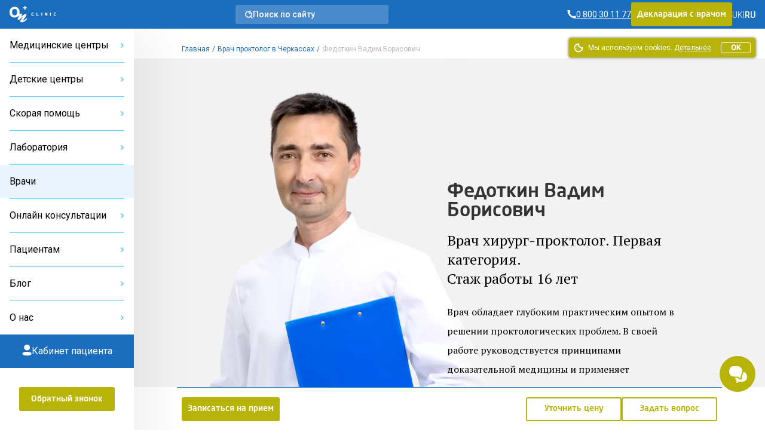

--- FILE ---
content_type: text/css
request_url: https://onclinic.ua/build/assets/placeholders-717ea5b6.css
body_size: 140
content:
.grecaptcha-badge{display:none!important}[data-placeholder=home-carousel][x-loading]{height:272px}[data-placeholder=departments-carousel][x-loading]{height:304px}[data-placeholder=clinics-carousel][x-loading]{height:346px}[data-placeholder=doctors-carousel][x-loading]{height:432px}[data-placeholder=articles-carousel][x-loading],[data-placeholder=videos-carousel][x-loading],[data-placeholder=feedback-carousel][x-loading]{height:288px}[data-placeholder=clinic-carousel][x-loading]{height:352px}[data-placeholder=prices-search][x-loading]{height:300px}@-webkit-keyframes component-loading{0%{background-position:0 50%}50%{background-position:100% 50%}to{background-position:0 50%}}@keyframes component-loading{0%{background-position:0 50%}50%{background-position:100% 50%}to{background-position:0 50%}}[x-cloak]{display:none}[x-loading]{overflow:hidden;position:relative}[x-loading]:before{content:"";display:block;position:absolute;top:0;right:0;bottom:0;left:0;z-index:1;background:-webkit-gradient(linear,right top,left top,from(#e2e2e2),color-stop(#f2f2f2),to(#e2e2e2));background:linear-gradient(270deg,#e2e2e2,#f2f2f2,#e2e2e2);background-size:600% 600%;-webkit-animation:component-loading 2s ease infinite;animation:component-loading 2s ease infinite}@media (min-width: 576px){[data-placeholder=home-carousel][x-loading]{height:480px}[data-placeholder=departments-carousel][x-loading]{height:456px}[data-placeholder=clinics-carousel][x-loading]{height:416px}[data-placeholder=clinic-carousel][x-loading]{height:308px}}@media (min-width: 992px){[data-placeholder=clinic-carousel][x-loading]{height:480px}}


--- FILE ---
content_type: text/css
request_url: https://onclinic.ua/build/assets/app-bbf35904.css
body_size: 44459
content:
.leaflet-pane,.leaflet-tile,.leaflet-marker-icon,.leaflet-marker-shadow,.leaflet-tile-container,.leaflet-pane>svg,.leaflet-pane>canvas,.leaflet-zoom-box,.leaflet-image-layer,.leaflet-layer{position:absolute;left:0;top:0}.leaflet-container{overflow:hidden}.leaflet-tile,.leaflet-marker-icon,.leaflet-marker-shadow{-webkit-user-select:none;-moz-user-select:none;-ms-user-select:none;user-select:none;-webkit-user-drag:none}.leaflet-tile::-moz-selection{background:transparent}.leaflet-tile::selection{background:transparent}.leaflet-safari .leaflet-tile{image-rendering:-webkit-optimize-contrast}.leaflet-safari .leaflet-tile-container{width:1600px;height:1600px;-webkit-transform-origin:0 0}.leaflet-marker-icon,.leaflet-marker-shadow{display:block}.leaflet-container .leaflet-overlay-pane svg{max-width:none!important;max-height:none!important}.leaflet-container .leaflet-marker-pane img,.leaflet-container .leaflet-shadow-pane img,.leaflet-container .leaflet-tile-pane img,.leaflet-container img.leaflet-image-layer,.leaflet-container .leaflet-tile{max-width:none!important;max-height:none!important;width:auto;padding:0}.leaflet-container img.leaflet-tile{mix-blend-mode:plus-lighter}.leaflet-container.leaflet-touch-zoom{-ms-touch-action:pan-x pan-y;touch-action:pan-x pan-y}.leaflet-container.leaflet-touch-drag{-ms-touch-action:pinch-zoom;touch-action:none;touch-action:pinch-zoom}.leaflet-container.leaflet-touch-drag.leaflet-touch-zoom{-ms-touch-action:none;touch-action:none}.leaflet-container{-webkit-tap-highlight-color:transparent}.leaflet-container a{-webkit-tap-highlight-color:rgba(51,181,229,.4)}.leaflet-tile{-webkit-filter:inherit;filter:inherit;visibility:hidden}.leaflet-tile-loaded{visibility:inherit}.leaflet-zoom-box{width:0;height:0;-webkit-box-sizing:border-box;box-sizing:border-box;z-index:800}.leaflet-overlay-pane svg{-moz-user-select:none}.leaflet-pane{z-index:400}.leaflet-tile-pane{z-index:200}.leaflet-overlay-pane{z-index:400}.leaflet-shadow-pane{z-index:500}.leaflet-marker-pane{z-index:600}.leaflet-tooltip-pane{z-index:650}.leaflet-popup-pane{z-index:700}.leaflet-map-pane canvas{z-index:100}.leaflet-map-pane svg{z-index:200}.leaflet-vml-shape{width:1px;height:1px}.lvml{behavior:url(#default#VML);display:inline-block;position:absolute}.leaflet-control{position:relative;z-index:800;pointer-events:visiblePainted;pointer-events:auto}.leaflet-top,.leaflet-bottom{position:absolute;z-index:1000;pointer-events:none}.leaflet-top{top:0}.leaflet-right{right:0}.leaflet-bottom{bottom:0}.leaflet-left{left:0}.leaflet-control{float:left;clear:both}.leaflet-right .leaflet-control{float:right}.leaflet-top .leaflet-control{margin-top:10px}.leaflet-bottom .leaflet-control{margin-bottom:10px}.leaflet-left .leaflet-control{margin-left:10px}.leaflet-right .leaflet-control{margin-right:10px}.leaflet-fade-anim .leaflet-popup{opacity:0;-webkit-transition:opacity .2s linear;transition:opacity .2s linear}.leaflet-fade-anim .leaflet-map-pane .leaflet-popup{opacity:1}.leaflet-zoom-animated{-webkit-transform-origin:0 0;transform-origin:0 0}svg.leaflet-zoom-animated{will-change:transform}.leaflet-zoom-anim .leaflet-zoom-animated{-webkit-transition:-webkit-transform .25s cubic-bezier(0,0,.25,1);transition:-webkit-transform .25s cubic-bezier(0,0,.25,1);transition:transform .25s cubic-bezier(0,0,.25,1);transition:transform .25s cubic-bezier(0,0,.25,1),-webkit-transform .25s cubic-bezier(0,0,.25,1)}.leaflet-zoom-anim .leaflet-tile,.leaflet-pan-anim .leaflet-tile{-webkit-transition:none;transition:none}.leaflet-zoom-anim .leaflet-zoom-hide{visibility:hidden}.leaflet-interactive{cursor:pointer}.leaflet-grab{cursor:-webkit-grab;cursor:grab}.leaflet-crosshair,.leaflet-crosshair .leaflet-interactive{cursor:crosshair}.leaflet-popup-pane,.leaflet-control{cursor:auto}.leaflet-dragging .leaflet-grab,.leaflet-dragging .leaflet-grab .leaflet-interactive,.leaflet-dragging .leaflet-marker-draggable{cursor:move;cursor:-webkit-grabbing;cursor:grabbing}.leaflet-marker-icon,.leaflet-marker-shadow,.leaflet-image-layer,.leaflet-pane>svg path,.leaflet-tile-container{pointer-events:none}.leaflet-marker-icon.leaflet-interactive,.leaflet-image-layer.leaflet-interactive,.leaflet-pane>svg path.leaflet-interactive,svg.leaflet-image-layer.leaflet-interactive path{pointer-events:visiblePainted;pointer-events:auto}.leaflet-container{background:#ddd;outline-offset:1px}.leaflet-container a{color:#0078a8}.leaflet-zoom-box{border:2px dotted #38f;background:rgba(255,255,255,.5)}.leaflet-container{font-family:Helvetica Neue,Arial,Helvetica,sans-serif;font-size:12px;font-size:.75rem;line-height:1.5}.leaflet-bar{-webkit-box-shadow:0 1px 5px rgba(0,0,0,.65);box-shadow:0 1px 5px #000000a6;border-radius:4px}.leaflet-bar a{background-color:#fff;border-bottom:1px solid #ccc;width:26px;height:26px;line-height:26px;display:block;text-align:center;text-decoration:none;color:#000}.leaflet-bar a,.leaflet-control-layers-toggle{background-position:50% 50%;background-repeat:no-repeat;display:block}.leaflet-bar a:hover,.leaflet-bar a:focus{background-color:#f4f4f4}.leaflet-bar a:first-child{border-top-left-radius:4px;border-top-right-radius:4px}.leaflet-bar a:last-child{border-bottom-left-radius:4px;border-bottom-right-radius:4px;border-bottom:none}.leaflet-bar a.leaflet-disabled{cursor:default;background-color:#f4f4f4;color:#bbb}.leaflet-touch .leaflet-bar a{width:30px;height:30px;line-height:30px}.leaflet-touch .leaflet-bar a:first-child{border-top-left-radius:2px;border-top-right-radius:2px}.leaflet-touch .leaflet-bar a:last-child{border-bottom-left-radius:2px;border-bottom-right-radius:2px}.leaflet-control-zoom-in,.leaflet-control-zoom-out{font:700 18px Lucida Console,Monaco,monospace;text-indent:1px}.leaflet-touch .leaflet-control-zoom-in,.leaflet-touch .leaflet-control-zoom-out{font-size:22px}.leaflet-control-layers{-webkit-box-shadow:0 1px 5px rgba(0,0,0,.4);box-shadow:0 1px 5px #0006;background:#fff;border-radius:5px}.leaflet-control-layers-toggle{background-image:url(/build/assets/layers-1dbbe9d0.png);width:36px;height:36px}.leaflet-retina .leaflet-control-layers-toggle{background-image:url(/build/assets/layers-2x-066daca8.png);background-size:26px 26px}.leaflet-touch .leaflet-control-layers-toggle{width:44px;height:44px}.leaflet-control-layers .leaflet-control-layers-list,.leaflet-control-layers-expanded .leaflet-control-layers-toggle{display:none}.leaflet-control-layers-expanded .leaflet-control-layers-list{display:block;position:relative}.leaflet-control-layers-expanded{padding:6px 10px 6px 6px;color:#333;background:#fff}.leaflet-control-layers-scrollbar{overflow-y:scroll;overflow-x:hidden;padding-right:5px}.leaflet-control-layers-selector{margin-top:2px;position:relative;top:1px}.leaflet-control-layers label{display:block;font-size:13px;font-size:1.08333em}.leaflet-control-layers-separator{height:0;border-top:1px solid #ddd;margin:5px -10px 5px -6px}.leaflet-default-icon-path{background-image:url(/build/assets/marker-icon-574c3a5c.png)}.leaflet-container .leaflet-control-attribution{background:#fff;background:rgba(255,255,255,.8);margin:0}.leaflet-control-attribution,.leaflet-control-scale-line{padding:0 5px;color:#333;line-height:1.4}.leaflet-control-attribution a{text-decoration:none}.leaflet-control-attribution a:hover,.leaflet-control-attribution a:focus{text-decoration:underline}.leaflet-attribution-flag{display:inline!important;vertical-align:baseline!important;width:1em;height:.6669em}.leaflet-left .leaflet-control-scale{margin-left:5px}.leaflet-bottom .leaflet-control-scale{margin-bottom:5px}.leaflet-control-scale-line{border:2px solid #777;border-top:none;line-height:1.1;padding:2px 5px 1px;white-space:nowrap;-webkit-box-sizing:border-box;box-sizing:border-box;background:rgba(255,255,255,.8);text-shadow:1px 1px #fff}.leaflet-control-scale-line:not(:first-child){border-top:2px solid #777;border-bottom:none;margin-top:-2px}.leaflet-control-scale-line:not(:first-child):not(:last-child){border-bottom:2px solid #777}.leaflet-touch .leaflet-control-attribution,.leaflet-touch .leaflet-control-layers,.leaflet-touch .leaflet-bar{-webkit-box-shadow:none;box-shadow:none}.leaflet-touch .leaflet-control-layers,.leaflet-touch .leaflet-bar{border:2px solid rgba(0,0,0,.2);background-clip:padding-box}.leaflet-popup{position:absolute;text-align:center;margin-bottom:20px}.leaflet-popup-content-wrapper{padding:1px;text-align:left;border-radius:12px}.leaflet-popup-content{margin:13px 24px 13px 20px;line-height:1.3;font-size:13px;font-size:1.08333em;min-height:1px}.leaflet-popup-content p{margin:1.3em 0}.leaflet-popup-tip-container{width:40px;height:20px;position:absolute;left:50%;margin-top:-1px;margin-left:-20px;overflow:hidden;pointer-events:none}.leaflet-popup-tip{width:17px;height:17px;padding:1px;margin:-10px auto 0;pointer-events:auto;-webkit-transform:rotate(45deg);transform:rotate(45deg)}.leaflet-popup-content-wrapper,.leaflet-popup-tip{background:white;color:#333;-webkit-box-shadow:0 3px 14px rgba(0,0,0,.4);box-shadow:0 3px 14px #0006}.leaflet-container a.leaflet-popup-close-button{position:absolute;top:0;right:0;border:none;text-align:center;width:24px;height:24px;font:16px/24px Tahoma,Verdana,sans-serif;color:#757575;text-decoration:none;background:transparent}.leaflet-container a.leaflet-popup-close-button:hover,.leaflet-container a.leaflet-popup-close-button:focus{color:#585858}.leaflet-popup-scrolled{overflow:auto}.leaflet-oldie .leaflet-popup-content-wrapper{-ms-zoom:1}.leaflet-oldie .leaflet-popup-tip{width:24px;margin:0 auto;-ms-filter:"progid:DXImageTransform.Microsoft.Matrix(M11=0.70710678, M12=0.70710678, M21=-0.70710678, M22=0.70710678)";filter:progid:DXImageTransform.Microsoft.Matrix(M11=.70710678,M12=.70710678,M21=-.70710678,M22=.70710678)}.leaflet-oldie .leaflet-control-zoom,.leaflet-oldie .leaflet-control-layers,.leaflet-oldie .leaflet-popup-content-wrapper,.leaflet-oldie .leaflet-popup-tip{border:1px solid #999}.leaflet-div-icon{background:#fff;border:1px solid #666}.leaflet-tooltip{position:absolute;padding:6px;background-color:#fff;border:1px solid #fff;border-radius:3px;color:#222;white-space:nowrap;-webkit-user-select:none;-moz-user-select:none;-ms-user-select:none;user-select:none;pointer-events:none;-webkit-box-shadow:0 1px 3px rgba(0,0,0,.4);box-shadow:0 1px 3px #0006}.leaflet-tooltip.leaflet-interactive{cursor:pointer;pointer-events:auto}.leaflet-tooltip-top:before,.leaflet-tooltip-bottom:before,.leaflet-tooltip-left:before,.leaflet-tooltip-right:before{position:absolute;pointer-events:none;border:6px solid transparent;background:transparent;content:""}.leaflet-tooltip-bottom{margin-top:6px}.leaflet-tooltip-top{margin-top:-6px}.leaflet-tooltip-bottom:before,.leaflet-tooltip-top:before{left:50%;margin-left:-6px}.leaflet-tooltip-top:before{bottom:0;margin-bottom:-12px;border-top-color:#fff}.leaflet-tooltip-bottom:before{top:0;margin-top:-12px;margin-left:-6px;border-bottom-color:#fff}.leaflet-tooltip-left{margin-left:-6px}.leaflet-tooltip-right{margin-left:6px}.leaflet-tooltip-left:before,.leaflet-tooltip-right:before{top:50%;margin-top:-6px}.leaflet-tooltip-left:before{right:0;margin-right:-12px;border-left-color:#fff}.leaflet-tooltip-right:before{left:0;margin-left:-12px;border-right-color:#fff}@media print{.leaflet-control{-webkit-print-color-adjust:exact;print-color-adjust:exact}}*{-webkit-box-sizing:border-box;box-sizing:border-box;outline:none}h1,.h1{font-family:var(--font-primary);line-height:2.5rem;font-weight:500;color:#333;margin-top:1rem 0 1rem;font-size:calc(26px + 16 * ((100vw - 320px) / 680))}@media (min-width: 576px){h1,.h1{font-size:2rem}}h2,.h2{font-size:1.5rem;font-family:var(--font-primary);line-height:2rem;font-weight:400;color:#333;margin:3rem 0 1rem}@media (min-width: 576px){h2,.h2{margin:3rem 0 1rem}}h3,.h3{margin:3rem 0 1rem;font-size:1rem;font-family:var(--font-primary);line-height:1.5rem;font-weight:400;color:#333}h1>small,h2>small,h3>small,.h1>small,.h2>small,.h3>small{font-size:75%;color:var(--neutral-base-400)}a{color:var(--main-primary)}a:hover,a:focus{text-decoration:underline}p{font-size:1rem;line-height:2rem;font-family:var(--font-secondary);color:#333;margin-top:1rem}strong,b{font-weight:700}ul{padding-left:2rem;margin-top:1rem;font-size:1rem}ol{padding-left:1.5rem;margin-top:1rem;font-size:1rem}ol li{list-style-type:decimal;line-height:2rem;font-size:1rem;color:#333}ul li{list-style-type:disc;line-height:2rem;font-size:1rem;color:#333;margin-top:0}cite{border-left:4px solid var(--main-primary);line-height:2rem;font-size:1.5rem;color:var(--main-color);font-style:italic;padding-left:1rem;display:block;margin:2rem 0}input[type=number]::-webkit-inner-spin-button,input[type=number]::-webkit-outer-spin-button{-webkit-appearance:none;margin:0}input[type=radio]:checked+label span.radio-input{border-width:2px;border-style:solid;--tw-border-opacity: 1;border-color:rgb(255 255 255 / var(--tw-border-opacity));background-color:var(--main-primary);--tw-ring-offset-shadow: var(--tw-ring-inset) 0 0 0 var(--tw-ring-offset-width) var(--tw-ring-offset-color);--tw-ring-shadow: var(--tw-ring-inset) 0 0 0 calc(2px + var(--tw-ring-offset-width)) var(--tw-ring-color);-webkit-box-shadow:var(--tw-ring-offset-shadow),var(--tw-ring-shadow),var(--tw-shadow, 0 0 #0000);box-shadow:var(--tw-ring-offset-shadow),var(--tw-ring-shadow),var(--tw-shadow, 0 0 #0000);--tw-ring-color: var(--main-primary)}:where(.sms-code-input){--digits: 4;--spacing: 2ch;--gap: 1.25;--_bg-size: calc(var(--spacing) + 1ch);--_current-digit: 0;all:unset;background:-webkit-gradient(linear,left top,right top,from(var(--otp-bg, #BBB)),color-stop(0,transparent)),-webkit-gradient(linear,left top,right top,from(var(--otp-bg, #EEE)),color-stop(0,transparent));background:linear-gradient(90deg,var(--otp-bg, #BBB) calc(var(--gap) * var(--spacing)),transparent 0),linear-gradient(90deg,var(--otp-bg, #EEE) calc(var(--gap) * var(--spacing)),transparent 0);background-position:calc(var(--_current-digit) * var(--_bg-size)) 100%,0 100%;background-repeat:no-repeat,repeat-x;background-size:var(--_bg-size) 1px;caret-color:var(--otp-cc, #222);caret-shape:block;-webkit-clip-path:inset(0% calc(var(--spacing) / 2) 0% 0%);clip-path:inset(0% calc(var(--spacing) / 2) 0% 0%);font-family:ui-monospace,monospace;inline-size:calc(var(--digits) * var(--_bg-size));letter-spacing:var(--spacing);padding-block:var(--otp-pb, 1ch);-webkit-padding-start:calc((var(--spacing) - 1ch) / 2 * var(--gap));padding-inline-start:calc((var(--spacing) - 1ch) / 2 * var(--gap))}*,:before,:after{--tw-border-spacing-x: 0;--tw-border-spacing-y: 0;--tw-translate-x: 0;--tw-translate-y: 0;--tw-rotate: 0;--tw-skew-x: 0;--tw-skew-y: 0;--tw-scale-x: 1;--tw-scale-y: 1;--tw-pan-x: ;--tw-pan-y: ;--tw-pinch-zoom: ;--tw-scroll-snap-strictness: proximity;--tw-gradient-from-position: ;--tw-gradient-via-position: ;--tw-gradient-to-position: ;--tw-ordinal: ;--tw-slashed-zero: ;--tw-numeric-figure: ;--tw-numeric-spacing: ;--tw-numeric-fraction: ;--tw-ring-inset: ;--tw-ring-offset-width: 0px;--tw-ring-offset-color: #fff;--tw-ring-color: rgb(59 130 246 / .5);--tw-ring-offset-shadow: 0 0 #0000;--tw-ring-shadow: 0 0 #0000;--tw-shadow: 0 0 #0000;--tw-shadow-colored: 0 0 #0000;--tw-blur: ;--tw-brightness: ;--tw-contrast: ;--tw-grayscale: ;--tw-hue-rotate: ;--tw-invert: ;--tw-saturate: ;--tw-sepia: ;--tw-drop-shadow: ;--tw-backdrop-blur: ;--tw-backdrop-brightness: ;--tw-backdrop-contrast: ;--tw-backdrop-grayscale: ;--tw-backdrop-hue-rotate: ;--tw-backdrop-invert: ;--tw-backdrop-opacity: ;--tw-backdrop-saturate: ;--tw-backdrop-sepia: }::-ms-backdrop{--tw-border-spacing-x: 0;--tw-border-spacing-y: 0;--tw-translate-x: 0;--tw-translate-y: 0;--tw-rotate: 0;--tw-skew-x: 0;--tw-skew-y: 0;--tw-scale-x: 1;--tw-scale-y: 1;--tw-pan-x: ;--tw-pan-y: ;--tw-pinch-zoom: ;--tw-scroll-snap-strictness: proximity;--tw-gradient-from-position: ;--tw-gradient-via-position: ;--tw-gradient-to-position: ;--tw-ordinal: ;--tw-slashed-zero: ;--tw-numeric-figure: ;--tw-numeric-spacing: ;--tw-numeric-fraction: ;--tw-ring-inset: ;--tw-ring-offset-width: 0px;--tw-ring-offset-color: #fff;--tw-ring-color: rgb(59 130 246 / .5);--tw-ring-offset-shadow: 0 0 #0000;--tw-ring-shadow: 0 0 #0000;--tw-shadow: 0 0 #0000;--tw-shadow-colored: 0 0 #0000;--tw-blur: ;--tw-brightness: ;--tw-contrast: ;--tw-grayscale: ;--tw-hue-rotate: ;--tw-invert: ;--tw-saturate: ;--tw-sepia: ;--tw-drop-shadow: ;--tw-backdrop-blur: ;--tw-backdrop-brightness: ;--tw-backdrop-contrast: ;--tw-backdrop-grayscale: ;--tw-backdrop-hue-rotate: ;--tw-backdrop-invert: ;--tw-backdrop-opacity: ;--tw-backdrop-saturate: ;--tw-backdrop-sepia: }::backdrop{--tw-border-spacing-x: 0;--tw-border-spacing-y: 0;--tw-translate-x: 0;--tw-translate-y: 0;--tw-rotate: 0;--tw-skew-x: 0;--tw-skew-y: 0;--tw-scale-x: 1;--tw-scale-y: 1;--tw-pan-x: ;--tw-pan-y: ;--tw-pinch-zoom: ;--tw-scroll-snap-strictness: proximity;--tw-gradient-from-position: ;--tw-gradient-via-position: ;--tw-gradient-to-position: ;--tw-ordinal: ;--tw-slashed-zero: ;--tw-numeric-figure: ;--tw-numeric-spacing: ;--tw-numeric-fraction: ;--tw-ring-inset: ;--tw-ring-offset-width: 0px;--tw-ring-offset-color: #fff;--tw-ring-color: rgb(59 130 246 / .5);--tw-ring-offset-shadow: 0 0 #0000;--tw-ring-shadow: 0 0 #0000;--tw-shadow: 0 0 #0000;--tw-shadow-colored: 0 0 #0000;--tw-blur: ;--tw-brightness: ;--tw-contrast: ;--tw-grayscale: ;--tw-hue-rotate: ;--tw-invert: ;--tw-saturate: ;--tw-sepia: ;--tw-drop-shadow: ;--tw-backdrop-blur: ;--tw-backdrop-brightness: ;--tw-backdrop-contrast: ;--tw-backdrop-grayscale: ;--tw-backdrop-hue-rotate: ;--tw-backdrop-invert: ;--tw-backdrop-opacity: ;--tw-backdrop-saturate: ;--tw-backdrop-sepia: }.container{width:100%;margin-right:auto;margin-left:auto;padding-right:.5rem;padding-left:.5rem}@media (min-width: 576px){.container{max-width:576px;padding-right:1rem;padding-left:1rem}}@media (min-width: 768px){.container{max-width:768px}}@media (min-width: 992px){.container{max-width:992px;padding-right:1rem;padding-left:1rem}}.button{display:-webkit-inline-box;display:-ms-inline-flexbox;display:inline-flex;-webkit-box-pack:center;-ms-flex-pack:center;justify-content:center;-webkit-box-align:center;-ms-flex-align:center;align-items:center;position:relative;text-decoration-line:none;border-radius:var(--border-button);font-weight:500;font-size:14px;font-family:var(--font-primary);width:-webkit-max-content;width:-moz-max-content;width:max-content;height:2.5rem;min-width:160px;cursor:pointer;text-align:center;white-space:nowrap;-webkit-transition:.4s;transition:.4s}.button:hover,.button:focus{text-decoration-line:none;-webkit-transition:.4s;transition:.4s}.button.main-color{background-color:var(--main-color);border:none;color:#fff;padding:0 10px}.button.main-color:hover{background-color:var(--main-color-100);text-decoration:none;outline:none}.button.main-color:focus{-webkit-box-shadow:inset 0px 4px 4px var(--button-focus-shadow);box-shadow:inset 0 4px 4px var(--button-focus-shadow);background-color:var(--main-color);text-decoration:none;outline:none}.button.main-color:disabled{background-color:var(--main-color-200)}.button.main-primary{background-color:var(--main-primary);border:0;color:#fff;padding:0 10px}.button.main-primary:hover{background-color:var(--main-primary-100);text-decoration:none;outline:none}.button.main-primary:focus{background-color:var(--main-primary-100);text-decoration:none;outline:none}.button.main-primary:disabled{background-color:var(--main-primary-200)}.button.neutral{border:0;padding:0 10px}.button.neutral:hover{text-decoration:none;outline:none}.button.neutral:focus{text-decoration:none;outline:none}.button.white{background-color:#fff;border:0;color:#000;padding:0 10px;min-width:-webkit-max-content;min-width:-moz-max-content;min-width:max-content}.button.white:hover{background-color:var(--main-color-300);text-decoration:none;outline:none}.button.white:focus{-webkit-box-shadow:inset 0px 4px 4px var(--button-focus-shadow);box-shadow:inset 0 4px 4px var(--button-focus-shadow);background-color:var(--main-color-300);text-decoration:none;outline:none}.button.white:disabled{background-color:#fff;border-color:var(--neutral-base-200);color:var(--neutral-base-200)}.button.main-color-outline{color:var(--main-color);border:2px solid var(--main-color);background:transparent;padding:0 10px;-webkit-box-sizing:border-box;box-sizing:border-box}.button.main-color-outline:hover{background-color:var(--neutral-base-100);text-decoration:none;outline:none}.button.main-color-outline:focus{-webkit-box-shadow:inset 0px 4px 4px var(--main-color-200);box-shadow:inset 0 4px 4px var(--main-color-200);background-color:var(--neutral-base-100);text-decoration:none;outline:none}.button.main-color-outline:disabled{background-color:#fff;border-color:var(--neutral-base-200);color:var(--neutral-base-200)}.button.white-color-outline{color:#fff;border:2px solid #fff;background:transparent;padding:0 10px;-webkit-box-sizing:border-box;box-sizing:border-box}.button.white-color-outline:hover{border:2px solid #fff;background-color:#fff;text-decoration:none;outline:none;color:var(--main-color)}.button.white-color-outline:focus{-webkit-box-shadow:inset 0px 4px 4px var(--main-color-200);box-shadow:inset 0 4px 4px var(--main-color-200);background-color:#fff;text-decoration:none;outline:none;color:var(--main-color)}.button.white-color-outline:disabled{background-color:#fff;border-color:var(--neutral-base-200);color:var(--neutral-base-200)}.button.main-primary-outline{color:var(--main-primary);border:2px solid var(--main-primary);background:transparent;padding:0 10px;-webkit-box-sizing:border-box;box-sizing:border-box}.button.main-primary-outline:hover{background-color:var(--main-primary);text-decoration:none;outline:none;color:#fff}.button.main-primary-outline:focus{-webkit-box-shadow:inset 0px 4px 4px var(--main-primary);box-shadow:inset 0 4px 4px var(--main-primary);background-color:var(--main-primary);text-decoration:none;outline:none;color:#fff}.button.main-primary-outline:disabled{background-color:#fff;border-color:var(--neutral-base-200);color:var(--neutral-base-200)}.button.round{height:2rem;width:2rem;min-width:auto;outline:none}.button.shadow{-webkit-box-shadow:0px 0px 14px var(--button-shadow);box-shadow:0 0 14px var(--button-shadow)}.form-group{margin-bottom:1.5rem}.form-group input{height:32px}.form-group input::-webkit-outer-spin-button,.form-group input::-webkit-inner-spin-button{-webkit-appearance:none;margin:0}.form-group input[type=number]{-moz-appearance:textfield}.form-group input,.form-group textarea{width:100%;font-family:var(--font-primary);font-size:14px;border:1px solid var(--border-fields);-webkit-box-sizing:border-box;box-sizing:border-box;border-radius:2px;-webkit-transition:.4s;transition:.4s;outline:none;padding:9px 10px 9px 9px}.form-group input:hover,.form-group textarea:hover{border:1px solid var(--main-primary-100);-webkit-box-shadow:0px 0px 7px rgba(27,110,190,.42);box-shadow:0 0 7px #1b6ebe6b}.form-group input:focus,.form-group textarea:focus{border:1px solid var(--neutral-base-400);-webkit-box-shadow:none;box-shadow:none}.form-group input:disabled,.form-group textarea:disabled{border:1px solid var(--neutral-base-400);color:var(--neutral-base-400);-webkit-box-shadow:none;box-shadow:none}.form-group textarea{resize:none}.form-group label{font-size:12px;color:var(--neutral-base-400);line-height:16px}.form-group label.required:after{content:*;margin-left:4px}.form-group.has-error input,.form-group.has-error textarea,.form-group.has-error select,.form-group.has-error .choices__inner{border:2px solid var(--danger)}.form-group.has-error input:hover,.form-group.has-error textarea:hover,.form-group.has-error select:hover,.form-group.has-error .choices__inner:hover{-webkit-box-shadow:none;box-shadow:none}.form-group.has-error span{margin-top:3px;-webkit-box-shadow:none;box-shadow:none}.form-group.success input,.form-group.success textarea,.form-group.success select,.form-group.success .choices__inner{border:2px solid var(--main-color)}.form-group.filled input,.form-group.filled textarea,.form-group.filled select,.form-group.filled .choices__inner{border:2px solid var(--main-primary);background:#f2f2f2}.container-checkbox{position:relative;margin-bottom:2rem}.container-checkbox input[type=checkbox]:checked+label .checkbox-element{background:var(--main-primary);border:1px solid var(--main-primary)}.container-checkbox label .checkbox-element svg{display:none;top:2px;left:1px;position:relative}.container-checkbox input[type=checkbox]:checked+label .checkbox-element svg{display:block}html{font-size:16px;min-height:100%}body.sidebar-open.blurred main,body.sidebar-open.blurred main>* footer,body.sidebar-open.blurred .bottom-sticky,body.form-open.blurred main,body.form-open.blurred main>* footer,body.form-open.blurred .bottom-sticky,body.popup-open.blurred main,body.popup-open.blurred main>* footer,body.popup-open.blurred .bottom-sticky{background:rgba(27,110,190,.5)!important;-webkit-filter:blur(4px);filter:blur(4px);-webkit-transition:-webkit-transform .4s;transition:-webkit-transform .4s;transition:transform .4s;transition:transform .4s,-webkit-transform .4s;cursor:default;pointer-events:none}body.sidebar-open .popup-container,body.form-open .popup-container,body.popup-open .popup-container{-webkit-transform:translateX(0);transform:translate(0);-webkit-transition:-webkit-transform .4s;transition:-webkit-transform .4s;transition:transform .4s;transition:transform .4s,-webkit-transform .4s}body.sidebar-open .form-modal,body.form-open .form-modal,body.popup-open .form-modal{-webkit-transition:-webkit-transform .4s ease-in;transition:-webkit-transform .4s ease-in;transition:transform .4s ease-in;transition:transform .4s ease-in,-webkit-transform .4s ease-in;z-index:30}body.form-open .form-modal{-webkit-transform:translateX(0);transform:translate(0);z-index:30}body.modal-open{overflow:hidden}body.blurred main,body.blurred footer,body.blurred .bottom-sticky{background:rgba(27,110,190,.5)!important;-webkit-filter:blur(4px);filter:blur(4px);-webkit-transition:-webkit-transform .4s;transition:-webkit-transform .4s;transition:transform .4s;transition:transform .4s,-webkit-transform .4s;cursor:default;pointer-events:none}body.blurred .open-modal-button{z-index:-1;cursor:default;pointer-events:none}@media (min-width: 576px){body.sidebar-open{overflow:auto;z-index:10}body.sidebar-open aside{display:block;-webkit-transform:translateX(100%);transform:translate(100%);-webkit-transition:-webkit-transform .4s ease-in;transition:-webkit-transform .4s ease-in;transition:transform .4s ease-in;transition:transform .4s ease-in,-webkit-transform .4s ease-in}body.sidebar-open.form-open .form-modal{-webkit-transform:translateX(14rem);transform:translate(14rem);z-index:25}}@media (min-width: 992px){body.blurred .open-modal-button{z-index:30}body aside{display:block;-webkit-transition:none;transition:none;z-index:25}body.form-open .form-modal{-webkit-transform:translateX(0);transform:translate(0);height:calc(100dvh - 3rem)}}body{grid-template-columns:100% auto;grid-template-rows:auto;grid-template-areas:"header" "main" "footer";overflow-x:hidden}@media (min-width: 992px){body{grid-template-rows:auto;grid-template-columns:14rem calc(100% - 14rem);grid-template-areas:"header header" "aside main" "aside footer"}}aside{left:-100%;grid-area:aside;width:14rem;min-width:14rem;-webkit-transition:-webkit-transform .4s ease-out;transition:-webkit-transform .4s ease-out;transition:transform .4s ease-out;transition:transform .4s ease-out,-webkit-transform .4s ease-out;z-index:20;height:calc(100dvh - 3rem)}@media (min-width: 992px){aside{display:block}}footer{grid-area:footer;align-self:end}footer .logo{width:118px}footer .center-footer-links .footer-links{border-bottom:1px solid var(--main-primary-100)}footer .center-footer-links .footer-links .title svg{-webkit-transform:rotate(-90deg);transform:rotate(-90deg)}footer .center-footer-links .footer-links .title svg path{fill:var(--main-primary-100)}footer .center-footer-links .footer-links .title span{color:var(--main-primary-100)}footer .center-footer-links .footer-links.open{border-bottom:1px solid white}footer .center-footer-links .footer-links.\!open{border-bottom:1px solid white!important}footer .center-footer-links .footer-links.open .links{display:grid;margin-bottom:30px}footer .center-footer-links .footer-links.\!open .links{display:grid!important;margin-bottom:30px!important}footer .center-footer-links .footer-links.open .title svg{-webkit-transform:rotate(0);transform:rotate(0)}footer .center-footer-links .footer-links.\!open .title svg{-webkit-transform:rotate(0)!important;transform:rotate(0)!important}footer .center-footer-links .footer-links.open .title svg path{fill:#fff}footer .center-footer-links .footer-links.\!open .title svg path{fill:#fff!important}footer .center-footer-links .footer-links.open .title span{color:#fff}footer .center-footer-links .footer-links.\!open .title span{color:#fff!important}footer .center-footer-links .footer-links.open :first-child{border-bottom:none}footer .center-footer-links .footer-links.\!open :first-child{border-bottom:none!important}footer .social-links .link a{height:35px}main{grid-area:main;min-height:calc(100vh - 3rem)}.container{max-width:56rem;margin-left:auto!important;margin-right:auto!important;padding-left:0!important;padding-right:0!important}.content{max-width:57rem;margin-left:auto!important;margin-right:auto!important;padding-left:.5rem!important;padding-right:.5rem!important}.content-article{max-width:71.25rem;scroll-behavior:smooth;margin-left:auto!important;margin-right:auto!important;padding-left:.5rem!important;padding-right:.5rem!important}img{width:100%;height:auto}[x-cloak]{display:none!important}.form-open{overflow:hidden}.form-open .hidden-open-form{display:none!important}input[type=radio]+label span.radio-input{-webkit-transition:background .2s,-webkit-transform .2s;transition:background .2s,-webkit-transform .2s;transition:background .2s,transform .2s;transition:background .2s,transform .2s,-webkit-transform .2s}input[type=radio]:checked+label span.radio-input{border-width:2px;--tw-border-opacity: 1;border-color:rgb(255 255 255 / var(--tw-border-opacity));background-color:var(--main-primary);--tw-ring-offset-shadow: var(--tw-ring-inset) 0 0 0 var(--tw-ring-offset-width) var(--tw-ring-offset-color);--tw-ring-shadow: var(--tw-ring-inset) 0 0 0 calc(2px + var(--tw-ring-offset-width)) var(--tw-ring-color);-webkit-box-shadow:var(--tw-ring-offset-shadow),var(--tw-ring-shadow),var(--tw-shadow, 0 0 #0000);box-shadow:var(--tw-ring-offset-shadow),var(--tw-ring-shadow),var(--tw-shadow, 0 0 #0000);--tw-ring-color: var(--main-primary)}input[type=radio]:checked+label{color:var(--main-primary)}input[type=checkbox]+label span.checkbox-input{-webkit-transition:background .2s,-webkit-transform .2s;transition:background .2s,-webkit-transform .2s;transition:background .2s,transform .2s;transition:background .2s,transform .2s,-webkit-transform .2s}input[type=checkbox]:checked+label span.checkbox-input{border-width:2px;--tw-border-opacity: 1;border-color:rgb(255 255 255 / var(--tw-border-opacity));background-color:var(--main-primary);--tw-ring-offset-shadow: var(--tw-ring-inset) 0 0 0 var(--tw-ring-offset-width) var(--tw-ring-offset-color);--tw-ring-shadow: var(--tw-ring-inset) 0 0 0 calc(2px + var(--tw-ring-offset-width)) var(--tw-ring-color);-webkit-box-shadow:var(--tw-ring-offset-shadow),var(--tw-ring-shadow),var(--tw-shadow, 0 0 #0000);box-shadow:var(--tw-ring-offset-shadow),var(--tw-ring-shadow),var(--tw-shadow, 0 0 #0000);--tw-ring-color: var(--main-primary)}input[type=checkbox]+label .checkbox-element{-webkit-transition:background .2s,-webkit-transform .2s;transition:background .2s,-webkit-transform .2s;transition:background .2s,transform .2s;transition:background .2s,transform .2s,-webkit-transform .2s}input[type=checkbox]:checked+label .checkbox-element{background-color:var(--main-primary)}input[type=checkbox]:checked+label{color:var(--main-primary)}.breadcrumbs{padding-bottom:0!important}.breadcrumbs li.active a,.breadcrumbs li.\!active a{color:var(--main-primary)}.container-advantage{grid-auto-columns:1fr;place-self:start end}.container-advantage .item{min-height:auto}.container-advantage .item img{display:none}.container-advantage .item div.title:before{content:"";display:block;position:relative;height:4px;width:100%;background:var(--main-color);top:-16px}@media (min-width: 576px){.container-advantage{grid-template-columns:1fr 1fr}.container-advantage .item .img-overlay{-webkit-transition:all .4s ease-in-out;transition:all .4s ease-in-out;position:absolute;top:-16px;left:-4px;background-color:rgba(var(--main-primary-600-opacity),.8);opacity:0;height:calc(100% + 8px);width:calc(100% + 8px)}.container-advantage .item img{-webkit-transition:all .4s ease-in-out;transition:all .4s ease-in-out;display:block;position:absolute;opacity:0;top:-16px;left:-4px;right:0;-o-object-fit:cover;object-fit:cover;z-index:0;-webkit-filter:contrast(1.5) grayscale(.6) brightness(1.1);filter:contrast(1.5) grayscale(.6) brightness(1.1);height:calc(100% + 8px);min-width:calc(100% + 8px)}.container-advantage .item:hover .img-overlay,.container-advantage .item:hover img{opacity:1}.container-advantage .item:hover .title,.container-advantage .item:hover .text{color:#fff}.container-advantage .item:hover .title a,.container-advantage .item:hover .text a{color:inherit;text-decoration:underline}}.advantages-grid.advantages-four .item:nth-child(4){grid-column-start:1;grid-column-end:2;grid-row-start:2;grid-row-end:4;display:-webkit-box;display:-ms-flexbox;display:flex;-webkit-box-orient:vertical;-webkit-box-direction:normal;-ms-flex-direction:column;flex-direction:column;-webkit-box-align:start;-ms-flex-align:start;align-items:flex-start;background-color:var(--main-color)}@media (min-width: 992px){.advantages-grid.advantages-four .item:nth-child(4){grid-column-start:3;grid-column-end:4;grid-row-start:1;grid-row-end:3}}.advantages-grid.advantages-four .item:nth-child(4) .big-arrow{display:block}@media (min-width: 992px){.advantages-grid.advantages-four .item:nth-child(4) .big-arrow{display:none}}.advantages-grid.advantages-four .item:nth-child(4) .small-arrow{display:none}.flatpickr-day.advantages-grid.advantages-four .item:nth-child(4) .small-arrow{visibility:hidden}@media (min-width: 992px){.advantages-grid.advantages-four .item:nth-child(4) .small-arrow{display:block}}.advantages-grid.advantages-four .item:nth-child(2){grid-column-start:2;grid-column-end:3;-webkit-box-pack:center;-ms-flex-pack:center;justify-content:center;background-color:var(--main-color)}@media (min-width: 992px){.advantages-grid.advantages-four .item:nth-child(2){grid-column-start:1;grid-column-end:2;grid-row-start:2;grid-row-end:3}}.advantages-grid.advantages-four .item:nth-child(3){-webkit-box-pack:center;-ms-flex-pack:center;justify-content:center}.advantages-grid .item .text-button,.advantages-grid .item .big-arrow{display:none}.flatpickr-day.advantages-grid .item .text-button,.flatpickr-day .advantages-grid .item .big-arrow{visibility:hidden}.advantages-grid .item:first-child{grid-column-start:1;grid-column-end:3;background-color:var(--main-primary)}@media (min-width: 992px){.advantages-grid .item:first-child{grid-column-start:1;grid-column-end:3;grid-row-start:1;grid-row-end:2}}.advantages-grid .item:first-child .small-arrow{display:none}.flatpickr-day.advantages-grid .item:first-child .small-arrow{visibility:hidden}.advantages-grid .item:first-child .text-button{display:-webkit-box;display:-ms-flexbox;display:flex}.advantages-grid .item:nth-child(2){grid-column-start:1;grid-column-end:2;background-color:var(--main-color)}@media (min-width: 992px){.advantages-grid .item:nth-child(2){grid-column-start:1;grid-column-end:2;grid-row-start:2;grid-row-end:3}}.advantages-grid .item:nth-child(3){grid-column-start:2;grid-column-end:3;background-color:var(--main-color)}@media (min-width: 992px){.advantages-grid .item:nth-child(3){grid-column-start:2;grid-column-end:3;grid-row-start:2;grid-row-end:3}}.advantages-grid .item:nth-child(4){grid-column-start:1;grid-column-end:2;display:-webkit-box;display:-ms-flexbox;display:flex;-webkit-box-orient:vertical;-webkit-box-direction:normal;-ms-flex-direction:column;flex-direction:column;-webkit-box-align:start;-ms-flex-align:start;align-items:flex-start;background-color:var(--main-color)}@media (min-width: 992px){.advantages-grid .item:nth-child(4){grid-column-start:3;grid-column-end:4;grid-row-start:1;grid-row-end:3;-webkit-box-pack:center;-ms-flex-pack:center;justify-content:center}.advantages-grid .item:nth-child(4) .item-data{-webkit-box-orient:vertical;-webkit-box-direction:normal;-ms-flex-direction:column;flex-direction:column;-webkit-box-align:start;-ms-flex-align:start;align-items:flex-start}}.advantages-grid .item:nth-child(4) .item-data .small-arrow{display:none}.flatpickr-day.advantages-grid .item:nth-child(4) .item-data .small-arrow{visibility:hidden}.advantages-grid .item:nth-child(4) .item-data .big-arrow{display:block}.advantages-grid .item:nth-child(5){grid-column-start:2;grid-column-end:3;background-color:var(--main-primary)}@media (min-width: 992px){.advantages-grid .item:nth-child(5){grid-column-start:1;grid-column-end:2;grid-row-start:3;grid-row-end:4}}.advantages-grid .item:nth-child(6){grid-column-start:1;grid-column-end:3;background-color:var(--main-primary)}@media (min-width: 992px){.advantages-grid .item:nth-child(6){grid-column-start:2;grid-column-end:4;grid-row-start:3;grid-row-end:4}}.advantages-grid .item:nth-child(6) .small-arrow{display:none}.flatpickr-day.advantages-grid .item:nth-child(6) .small-arrow{visibility:hidden}.advantages-grid .item:nth-child(6) .big-arrow{display:block}.advantages-grid .item:nth-child(6) .title{-webkit-box-orient:horizontal;-webkit-box-direction:normal;-ms-flex-direction:row;flex-direction:row;-webkit-box-align:center;-ms-flex-align:center;align-items:center}.department-item .background-main-color{top:-4px;left:0;right:0;bottom:0;z-index:0;-webkit-transition:all .2s;transition:all .2s}.department-item>div{padding-left:1rem;padding-right:1rem;min-height:8rem;z-index:1;-webkit-transition:-webkit-transform .2s;transition:-webkit-transform .2s;transition:transform .2s;transition:transform .2s,-webkit-transform .2s;-webkit-transform:translate(0,0);transform:translate(0)}.department-item>div span{display:none}.department-item.children>div{background:var(--main-primary-300) url(/build/assets/pattern-department-d57382db.svg) repeat-x center;min-height:13rem;display:block;width:100%}.department-item.children .background-main-color{border-width:0;border-top-width:4px;border-style:solid;border-color:var(--main-primary)}.department-item.children:hover .background-main-color,.department-item.children:focus .background-main-color{border-top-width:0;background-color:var(--main-color)}@media (min-width: 992px){.department-item{position:relative}.department-item.children>div{background:var(--main-primary-300) url(/build/assets/pattern-department-d57382db.svg) no-repeat center}}@media (min-width: 576px){.department-item{text-decoration:none;position:relative}.department-item .background-main-color{position:absolute;top:-4px;left:0;right:0;bottom:0;background:var(--main-color);display:block;z-index:0;-webkit-transition:all .2s;transition:all .2s}.department-item.children .background-main-color{top:0}.department-item>div{position:relative;z-index:1;background-color:var(--neutral-base-100);padding:1rem;height:13rem;-webkit-transition:-webkit-transform .2s;transition:-webkit-transform .2s;transition:transform .2s;transition:transform .2s,-webkit-transform .2s;-webkit-transform:translate(0,0);transform:translate(0)}.department-item>div span{display:none}.flatpickr-day.department-item>div span{visibility:hidden}.department-item:hover .background-main-color,.department-item:focus .background-main-color{top:8px;right:-8px;z-index:0;left:8px;background:var(--main-color);-webkit-transition:all .2s;transition:all .2s}.department-item:hover>div,.department-item:focus>div{-webkit-transition:-webkit-transform .2s;transition:-webkit-transform .2s;transition:transform .2s;transition:transform .2s,-webkit-transform .2s;-webkit-transform:translate(-8px,-8px);transform:translate(-8px,-8px);background-color:var(--main-primary)}.department-item:hover>div>*,.department-item:hover>div .text,.department-item:focus>div>*,.department-item:focus>div .text{color:#fff!important}.department-item:hover span,.department-item:focus span{display:block;text-decoration-line:underline}}.recall-department-wrapper .form-group select,.recall-department-wrapper .form-group input{font-size:14px;height:40px;font-family:var(--font-base);border:0;border-radius:0;display:-webkit-box;display:-ms-flexbox;display:flex;-webkit-box-align:center;-ms-flex-align:center;align-items:center;background:#f2f2f2}.recall-department-wrapper .form-group input{padding:7px 8px}.recall-department-wrapper .form-group select{line-height:14px}.recall-department-wrapper .iti__selected-dial-code{font-family:var(--font-base);font-size:14px}.recall-department-wrapper .iti--separate-dial-code .iti__selected-flag{background:transparent}.recall-department-wrapper .form-group .form-group{margin-bottom:0}.recall-department-wrapper .recall-department-select .form-group div{margin-top:8px!important;font-size:8px!important}.clinic-item .photo-container:before{display:block;content:"";padding-bottom:60%}.doctor-item .photo-container:before{display:block;content:"";padding-bottom:111%}.doctor-item .photo-container img{z-index:1}@media (min-width: 576px){.doctor-item .photo-container img{-webkit-transition:-webkit-transform .2s;transition:-webkit-transform .2s;transition:transform .2s;transition:transform .2s,-webkit-transform .2s}.doctor-item:hover .photo-container img,.doctor-item:focus .photo-container img{-webkit-transform:translate(-8px,-8px);transform:translate(-8px,-8px)}}a.article-item .photo-container:before{display:block;content:"";padding-bottom:72%}a.article-item .photo-container .preview{z-index:1}a.article-item .overlay{-webkit-transition:opacity .4s;transition:opacity .4s;height:108px;background:-webkit-gradient(linear,left top,left bottom,color-stop(0,rgba(51,51,51,0)),to(rgba(51,51,51,.6)));background:linear-gradient(180deg,rgba(51,51,51,0) 0,rgba(51,51,51,.6));width:100%;opacity:0;left:0;z-index:1;bottom:0;top:auto}a.article-item .overlay .info{height:100%;-webkit-box-align:end;-ms-flex-align:end;align-items:flex-end;z-index:1}@media (min-width: 576px){a.article-item .photo-container .preview{z-index:1;-webkit-transition:-webkit-transform .2s;transition:-webkit-transform .2s;transition:transform .2s;transition:transform .2s,-webkit-transform .2s}a.article-item .photo-container .overlay{-webkit-transition:opacity .2s,-webkit-transform .2s;transition:opacity .2s,-webkit-transform .2s;transition:opacity .2s,transform .2s;transition:opacity .2s,transform .2s,-webkit-transform .2s}a.article-item:hover .photo-container .preview,a.article-item:focus .photo-container .preview{-webkit-transform:translate(-8px,-8px);transform:translate(-8px,-8px)}a.article-item:hover .overlay,a.article-item:focus .overlay{opacity:1;-webkit-transform:translate(-8px,-8px);transform:translate(-8px,-8px)}.search-article-item{grid-template-columns:211px 1fr}.search-article-item .photo-container{width:211px;height:136px}}.article-container-images .overlay,.article-container-video .overlay{background:-webkit-gradient(linear,left top,left bottom,color-stop(0,rgba(51,51,51,0)),to(rgba(51,51,51,.6)));background:linear-gradient(180deg,rgba(51,51,51,0) 0,rgba(51,51,51,.6))}.content-image{max-height:80vh}.article-container-video{position:relative;width:100%;height:0;padding-bottom:56.25%}.article-container-video iframe{position:absolute;top:0;left:0;width:100%;height:100%}.article-container-video .photo-container{position:relative;width:100%;height:0;padding-bottom:56.25%}.article-container-video .photo-container img{position:absolute;top:0;left:0;width:100%;height:100%}.video-item .photo-container:before{content:"";display:block;padding-bottom:72%}.short-item,.short-item .photo-container,.short-item .photo-container img,.short-item .photo-container .overlay{border-radius:20px!important}.short-item .photo-container:before{content:"";display:block;padding-bottom:200%}.icon-reviews{display:block;height:79px;width:97px;content:"";top:-6px;left:-8px;position:absolute;z-index:0}.container-reviews{max-width:924px;margin:0 auto;padding:0 10px}.container-reviews .icon-reviews{display:block;height:26px;width:32px;content:"";z-index:0;left:0}@media (min-width: 992px){.container-reviews .icon-reviews{display:block;height:96px;width:118px;content:"";top:-16px;left:-48px;position:absolute;z-index:0}}.container-reviews .reviews-item{z-index:1;max-width:723px;position:relative}.container-reviews .reviews-item .icon-open-answer{display:none;height:65px;width:16px;content:"";top:auto;left:-24px;position:absolute;z-index:0;-webkit-transform:translateY(-16px);transform:translateY(-16px)}.container-reviews .reviews-item .icon-open-answer-with-source{height:100px;-webkit-transform:translateY(-52px);transform:translateY(-52px)}.container-reviews .reviews-item.open .icon-open-answer{display:block}.container-reviews .reviews-item.\!open .icon-open-answer{display:block!important}@media screen and (max-width: 575px){.feedback-padding-show .text-feedback{padding-bottom:1rem}}.feedback-padding-index .text-feedback{padding-bottom:0}.block-representations .list-clinic ul li .link,.block-representations .list-country ul li .link{display:block}.block-representations .list-clinic ul li.\!active,.block-representations .list-country ul li.\!active,.block-representations .list-clinic ul li.active,.block-representations .list-country ul li.active{border-color:var(--main-color);background-color:var(--neutral-base-100);padding:1rem}.block-representations .list-clinic ul li.active>*,.block-representations .list-country ul li.active>*{display:block}.block-representations .list-clinic ul li.\!active>*,.block-representations .list-country ul li.\!active>*{display:block!important}.about-history .photo-container:before{display:block;content:"";padding-bottom:98%}@media (min-width: 576px){.about-history .photo-container:before{display:block;content:"";padding-bottom:73%}}.block-banner .container-image{max-width:20%}.block-banner .container-image img{-o-object-fit:cover;object-fit:cover;width:100%;max-width:160px;height:100%;max-height:96px}.price-banner .icon{position:relative}.price-banner .icon .text{top:40%;-webkit-transform:translateY(-50%) translateX(-50%);transform:translateY(-50%) translate(-50%);left:50%;position:absolute}@media (min-width: 992px){.block-banner{height:96px}}.container-map{height:410px;overflow:hidden}.container-map iframe{width:100%!important;height:100%!important}.container-price .list-price>div{grid-template-columns:1fr;gap:1rem}.container-price .list-price>div .blink{animation:blink-animation 1s steps(5,start) infinite;-webkit-animation:blink-animation 1s steps(5,start) infinite}@keyframes blink-animation{to{color:red}}@-webkit-keyframes blink-animation{to{color:red}}.container-price .list-price>div>div{display:-webkit-box;display:-ms-flexbox;display:flex;-webkit-box-align:start;-ms-flex-align:start;align-items:flex-start;-webkit-box-orient:vertical;-webkit-box-direction:normal;-ms-flex-direction:column;flex-direction:column;-webkit-box-pack:center;-ms-flex-pack:center;justify-content:center}.container-price .list-price>div>div:first-child{-webkit-box-align:start;-ms-flex-align:start;align-items:flex-start}.container-price .container-list.open,.container-price .container-list.\!open{margin-bottom:1rem}.container-price .container-list.open svg{-webkit-transform:rotate(90deg);transform:rotate(90deg)}.container-price .container-list.\!open svg{-webkit-transform:rotate(90deg)!important;transform:rotate(90deg)!important}@media (min-width: 576px){.container-price .list-price>div{grid-template-columns:6fr auto}.container-price .list-price>div>div{display:-webkit-box;display:-ms-flexbox;display:flex;-webkit-box-align:end;-ms-flex-align:end;align-items:flex-end}}.block-search-input>div{-webkit-transition:.4s;transition:.4s}.block-search-input>div input::-webkit-input-placeholder{color:var(--neutral-base-300)}.block-search-input>div input::-moz-placeholder{color:var(--neutral-base-300)}.block-search-input>div input:-ms-input-placeholder{color:var(--neutral-base-300)}.block-search-input>div input::-ms-input-placeholder{color:var(--neutral-base-300)}.block-search-input>div input::placeholder{color:var(--neutral-base-300)}.item-new .photo-container{height:auto;width:100%}@media screen and (min-width: 575px){.item-new .photo-container{height:192px;min-width:294px;width:auto}}.list-services{position:relative;left:-8px;padding-left:8px}.container-clinic-accordeon .container-list.open .container-map{height:330px;overflow:hidden}.container-clinic-accordeon .container-list.\!open .container-map{height:330px!important;overflow:hidden!important}.container-clinic-accordeon .container-list.open .container-map iframe,.container-clinic-accordeon .container-list.\!open .container-map iframe{width:100%!important}.container-clinic-accordeon .container-list.open>div svg{-webkit-transform:rotate(90deg);transform:rotate(90deg)}.container-clinic-accordeon .container-list.\!open>div svg{-webkit-transform:rotate(90deg)!important;transform:rotate(90deg)!important}.block-filter{top:20px;-webkit-box-shadow:0px 2px 14px rgba(0,0,0,.25);box-shadow:0 2px 14px #00000040;width:200px;height:210px}.block-filter>div:hover{background-color:#f8f9fa}.block-filter>div.active{background:var(--neutral-base-100)}.block-filter>div.\!active{background:var(--neutral-base-100)!important}.container-answer-question{position:relative}.container-answer-question .photo-doctor img{height:96px;width:96px;border-radius:50%;min-width:96px}.container-answer-question .photo-doctor-default{height:96px;width:96px;border-radius:50%;min-width:96px;overflow:hidden}.container-answer-question .photo-doctor-default img{width:96px}@media (min-width: 576px){.container-answer-question.open .icon-open{content:"";-webkit-transition:height .4s;transition:height .4s;display:block;height:72px;width:19px;background-size:cover;position:absolute;z-index:0;-webkit-transform:translateX(-8px) translateY(-16px);transform:translate(-8px) translateY(-16px);margin-top:-34px;margin-bottom:-58px}.container-answer-question.\!open .icon-open{content:""!important;-webkit-transition:height .4s!important;transition:height .4s!important;display:block!important;height:72px!important;width:19px!important;background-size:cover!important;position:absolute!important;z-index:0!important;-webkit-transform:translateX(-8px) translateY(-16px)!important;transform:translate(-8px) translateY(-16px)!important;margin-top:-34px!important;margin-bottom:-58px!important}}.container-careers-image .container-img{background:-webkit-gradient(linear,left top,left bottom,from(rgba(0,0,0,.3)),to(rgba(0,0,0,0)));background:linear-gradient(180deg,rgba(0,0,0,.3) 0%,rgba(0,0,0,0) 100%)}.container-careers-image .container-img:before{display:block;content:"";padding-bottom:40%}.career-text{max-width:557px;width:100%}.container-carousel-career .carousel-career .carousel-cell{width:100%;max-width:100%!important;margin-right:0}@media (min-width: 576px){.container-carousel-career .carousel-career .carousel-cell{margin-right:24px}}.container-carousel-career .carousel-career .carousel-cell .container-img{width:100%}.container-carousel-career .carousel-career .carousel-cell .container-img:before{display:block;content:"";padding-bottom:54%}.last-block-careers{position:relative}.container-partners a.item .img-container{width:9rem;height:8rem}.container-partners a.item .img-container img{max-height:5rem}@media (min-width: 992px){.block-photo-animate{height:50rem;padding:0 1.1111111111rem}}.block-photo-animate.running-photo .photo-1{-webkit-animation:show-1-photo 12s infinite;animation:show-1-photo 12s infinite}.block-photo-animate.running-photo .photo-2{-webkit-animation:show-2-photo 12s infinite;animation:show-2-photo 12s infinite}.block-photo-animate .photo-block{position:absolute;max-height:410px;height:100%;-webkit-transition:.6s;transition:.6s;-webkit-transition-timing-function:ease-in-out;transition-timing-function:ease-in-out;background-repeat:no-repeat;background-size:auto 100%;z-index:0;margin:0;top:0;left:0;right:0;bottom:0;-o-object-fit:contain;object-fit:contain}@media (min-width: 992px){.block-photo-animate .photo-block{max-height:900px;padding:0;width:auto}}.block-photo-animate .block-info{max-width:100%;margin-top:410px;padding-top:0;z-index:1}@media (min-width: 992px){.block-photo-animate .block-info{margin-right:40px;margin-top:0;max-width:394px;padding-top:5.5555555556rem;margin-left:auto}}.block-photo-animate .block-info:before{content:"";display:none;position:absolute;top:0;right:0;bottom:0;left:0;z-index:-1;background:-webkit-gradient(linear,left top,right top,from(rgba(224,224,224,0)),color-stop(20%,#f2f2f2),to(#f2f2f2));background:linear-gradient(to right,rgba(224,224,224,0) 0%,#f2f2f2 20%,#f2f2f2 100%)}@media (min-width: 992px){.block-photo-animate .block-info:before{display:block}}.close-description-about-doctor,.doctor-timeline{display:none}.doctor-timeline .container-timeline .item:last-child{border-left:none}.doctor-timeline .container-timeline .item{border-left:2px solid var(--main-color);font-size:18px;line-height:31px;color:#000;font-family:var(--font-secondary);min-height:10px;position:relative;max-width:572px;padding-left:20px;padding-bottom:20px}.doctor-timeline .container-timeline .item:before{display:block;position:absolute;height:20px;width:20px;background:var(--main-color);content:"";left:-10.5px;border-radius:50%}.open-timeline .hidden-when-open-timeline{-webkit-transition:margin-top .8s;transition:margin-top .8s}.open-timeline .hidden-when-open-timeline:before{position:absolute;background:rgb(242,242,242);display:block;left:0;right:0;top:0;content:"";z-index:2;bottom:0}@media (min-width: 576px){.open-timeline .hidden-when-open-timeline:before{background:rgba(242,242,242,.8)}}.open-timeline .close-description-about-doctor,.open-timeline .doctor-timeline{display:block}.open-timeline .close-description-about-doctor{position:absolute;z-index:5;bottom:12px}.hidden-when-open-timeline{-webkit-transition:margin-top .8s;transition:margin-top .8s}@-webkit-keyframes show-1-photo{0%{opacity:1}8.333333%{opacity:1}16.666666%{opacity:0}58.333332%{opacity:0}66.666665%{opacity:1}to{opacity:1}}@keyframes show-1-photo{0%{opacity:1}8.333333%{opacity:1}16.666666%{opacity:0}58.333332%{opacity:0}66.666665%{opacity:1}to{opacity:1}}@-webkit-keyframes show-2-photo{0%{opacity:0}8.333333%{opacity:0}16.666666%{opacity:1}58.333332%{opacity:1}66.666665%{opacity:0}to{opacity:0}}@keyframes show-2-photo{0%{opacity:0}8.333333%{opacity:0}16.666666%{opacity:1}58.333332%{opacity:1}66.666665%{opacity:0}to{opacity:0}}.laboratory-item .photo{position:relative}.laboratory-item .photo:before{display:block;content:"";padding-bottom:72%}.social-shared-link .facebook{background:#5B7DBC}.social-shared-link .twitter{background:#1DA1F2}.social-shared-link .telegram{background:#67A9DA}.rating-star svg{height:1rem;width:1rem}.rating-article-result{-webkit-box-align:end;-ms-flex-align:end;align-items:flex-end}@media screen and (max-width: 385px){.rating-article-result{-webkit-box-align:start;-ms-flex-align:start;align-items:flex-start}}.author-article .photo{width:64px}.author-article .photo img{height:64px;min-width:64px;-o-object-fit:cover;object-fit:cover;-o-object-position:top;object-position:top}.author-article .photo-default{height:64px;width:64px;max-width:64px;overflow:hidden}.author-article .photo-default img{width:64px}.form-add-ask .icon-top{height:64px;width:84px;background:url(/build/assets/icon-form-ask-5a3f91f0.svg);top:0;right:0}.block-subscription .container-line{top:10px;position:absolute;width:1000px;left:-1020px}.block-subscription .line{display:none;height:16px;background-color:var(--main-color);position:relative}@media (min-width: 992px){.block-subscription .line{display:block}}.block-subscription .line:before{content:"";display:block;top:0;right:-1px;position:absolute;border:8px solid transparent;border-right-color:#fff}.block-subscription .close{right:16px;top:50%;-webkit-transform:translateY(-50%);transform:translateY(-50%);display:none}@media (min-width: 992px){.block-subscription .close{display:-webkit-box;display:-ms-flexbox;display:flex}}.block-cookie .close{position:absolute;right:8px;top:50%;-webkit-transform:translateY(-50%);transform:translateY(-50%)}@media (min-width: 992px){.block-cookie .close{right:16px}}.text-cookie{min-width:-webkit-max-content;min-width:-moz-max-content;min-width:max-content}.comment-block .photo{height:1rem;width:1rem;max-width:1rem;-o-object-fit:cover;object-fit:cover}.comment-block .icon{height:12px;width:12px;max-width:12px;-o-object-fit:cover;object-fit:cover}.comment-block .photo-answer{height:4rem;width:4rem;max-width:4rem;-o-object-fit:contain;object-fit:contain}.comment-block .photo-answer-default{height:4rem;width:4rem;max-width:4rem;overflow:hidden}.comment-block .photo-answer-default .img{width:4rem}.container-select-clinic .item{-webkit-transition:all .4s;transition:all .4s}.container-select-clinic .item .overlay{position:relative;-webkit-transition:all .4s;transition:all .4s}.container-select-clinic .item .overlay:before{position:absolute;content:"";background:-webkit-gradient(linear,left bottom,left top,from(rgba(27,110,190,.7)),to(rgba(27,110,190,.7)));background:linear-gradient(0deg,rgba(27,110,190,.7),rgba(27,110,190,.7));top:0;right:0;left:0;bottom:0;display:block;z-index:1}.container-select-clinic .item:hover,.container-select-clinic .item:focus{-webkit-transition:all .4s;transition:all .4s}.container-select-clinic .item:hover .overlay:before,.container-select-clinic .item:focus .overlay:before{background:-webkit-gradient(linear,left bottom,left top,from(rgb(27,110,190)),to(rgb(27,110,190)));background:linear-gradient(0deg,rgb(27,110,190),rgb(27,110,190))}.container-select-clinic .item .text{z-index:2}.timeline .container-timeline .item:last-child{border-left:none}.timeline .container-timeline .item{padding-left:32px}.timeline .container-timeline .item:before{display:block;position:absolute;height:16px;width:16px;background:var(--main-color);content:"";left:-8px;border-radius:50%}.count-step-active .item{height:10px;width:10px;-webkit-transition:all .4s;transition:all .4s}.count-step-active .item.active{height:16px;width:16px;background:var(--main-color)!important;-webkit-transition:all .4s;transition:all .4s}.count-step-active .item.\!active{height:16px!important;width:16px!important;background:var(--main-color)!important;-webkit-transition:all .4s!important;transition:all .4s!important}.container-subscribe-form{width:100%;z-index:1200;left:50%;top:50%;-webkit-transform:translateY(-50%) translateX(-50%);transform:translateY(-50%) translate(-50%)}@media (min-width: 576px){.container-subscribe-form{max-width:550px;padding:16px 16px 0}}@media (min-width: 992px){.container-subscribe-form{left:50%;top:50%;margin-left:112px;margin-top:24px}}.container-subscribe-form .close-icon{height:20px;width:30px;position:relative;margin-left:auto;margin-right:0;margin-bottom:0;cursor:pointer}.container-subscribe-form .close-icon span{height:22px;width:1px;background:white}@media screen and (max-width: 768px){.container-subscribe-form .close-icon span{height:18px}}.container-subscribe-form .close-icon :first-child{-webkit-transform:rotate(-132deg);transform:rotate(-132deg);position:absolute;left:15px}.container-subscribe-form .close-icon :last-child{-webkit-transform:rotate(132deg);transform:rotate(132deg);position:absolute;top:0;left:15px}.container-subscribe-form .block-form{max-width:300px;width:100%}@media screen and (max-width: 768px){.container-subscribe-form .block-form{max-width:100%}}.container-subscribe-form .img-subscribe-form{position:absolute;right:-85px;height:246px;bottom:11px;left:auto;z-index:-1;display:block}@media screen and (max-width: 768px){.container-subscribe-form .img-subscribe-form{display:none}}#lamp{min-width:auto;position:fixed;bottom:5rem;left:240px;width:40px;height:40px;z-index:10;-webkit-box-align:center;-ms-flex-align:center;align-items:center;-webkit-box-pack:center;-ms-flex-pack:center;justify-content:center;cursor:pointer;border:0;background:var(--main-color);border-radius:50%}#lamp svg{-webkit-transform:scale(.85);transform:scale(.85);width:auto;height:28px;right:-2px;position:relative;-webkit-animation:iconZoom 5s infinite;animation:iconZoom 5s infinite;display:block;line-height:1;max-height:100%;-o-object-fit:cover;object-fit:cover}@media screen and (max-width: 767px){#lamp{left:auto;right:1rem;bottom:1rem;-webkit-box-shadow:0 0 14px var(--main-color);box-shadow:0 0 14px var(--main-color)}}@media screen and (min-width: 768px) and (max-width: 991px){#lamp{left:32px;bottom:1rem}}@media screen and (min-width: 992px){#lamp{width:60px;height:60px}#lamp img{height:34px}}#loading{margin-left:49px;padding-top:7px;display:none;width:150px}@media screen and (max-width: 767px){#loading{margin-left:31px}}.submit-error,.submit-exists,.submit-success,#subscribe-form-block,#button-close,#button-resend{display:none}@-webkit-keyframes iconZoom{15%{-webkit-transform:scale(.85);transform:scale(.85)}60%{-webkit-transform:scale(1);transform:scale(1)}75%{-webkit-transform:scale(1);transform:scale(1)}to{-webkit-transform:scale(.85);transform:scale(.85)}}@keyframes iconZoom{15%{-webkit-transform:scale(.85);transform:scale(.85)}60%{-webkit-transform:scale(1);transform:scale(1)}75%{-webkit-transform:scale(1);transform:scale(1)}to{-webkit-transform:scale(.85);transform:scale(.85)}}#help_crunch_open_button{position:relative;display:-webkit-box!important;display:-ms-flexbox!important;display:flex!important;height:2.5rem;width:2.5rem;min-width:2.5rem;-webkit-box-align:center;-ms-flex-align:center;align-items:center;-webkit-box-pack:center;-ms-flex-pack:center;justify-content:center;border-radius:50%;background-color:var(--main-primary)}@media (min-width: 992px){#help_crunch_open_button{height:3.75rem;width:3.75rem;min-width:3.75rem}}.representatives-list img{height:198px;width:330px;-o-object-fit:cover;object-fit:cover}.representatives-maps,.representatives-maps #map{height:400px}.representative-item .photo-container{position:relative}.representative-item .photo-container:before{content:"";display:block;padding-bottom:42%}.representative-item .photo-container.representative-item-image-map{position:relative}.representative-item .photo-container.representative-item-image-map:before{content:"";display:block;padding-bottom:200%}@media (min-width: 768px){.representative-item .photo-container.representative-item-image-map:before{content:"";display:block;padding-bottom:42%}}.mark-widget{margin:0!important;right:5px!important}#livewire-error{position:fixed;width:100vw;height:100vh;padding:50px;display:-webkit-box;display:-ms-flexbox;display:flex;-webkit-box-pack:center;-ms-flex-pack:center;justify-content:center;-webkit-box-align:center;-ms-flex-align:center;align-items:center}#livewire-error>iframe{max-width:400px;max-height:500px}.pc-mobile-button{display:block;width:34px;height:34px;padding:7px 9px;border-radius:3px;-ms-flex-negative:0;flex-shrink:0;background:rgba(255,255,255,.1882352941)}@media (min-width: 576px){.pc-mobile-button{display:none}}.modal-sidebar{height:100vh;padding:32px 16px;background:white;z-index:20;top:0;width:100%;left:0;-webkit-transform:translateX(-100%);transform:translate(-100%);-webkit-transition:-webkit-transform .4s;transition:-webkit-transform .4s;transition:transform .4s;transition:transform .4s,-webkit-transform .4s;overflow-y:auto}.modal-sidebar a img{width:32px;height:32px;min-width:32px}@media (min-width: 576px){.modal-sidebar{width:23rem;left:0;top:48px;z-index:15}}@media (min-width: 992px){.modal-sidebar{width:23rem;left:0}}.modal-close-page .form-close-modal label{color:#fffc!important;font-size:12px!important;font-family:var(--font-primary)!important}.modal-close-page .form-close-modal .choices__inner,.modal-close-page .form-close-modal input{height:42px!important;background:#5F99D2!important;color:#fff!important;border:1px solid rgba(255,255,255,.7)!important}.modal-close-page .form-close-modal .iti--separate-dial-code .iti__selected-dial-code{color:#fff}.modal-close-page .form-close-modal .iti__arrow{border-top:4px solid white}.modal-close-page .form-close-modal .iti__arrow.iti__arrow--up{border-top:0;border-bottom:4px solid white}.modal-close-page .form-close-modal input::-webkit-input-placeholder{color:#fff!important}.modal-close-page .form-close-modal input::-moz-placeholder{color:#fff!important}.modal-close-page .form-close-modal input:-ms-input-placeholder{color:#fff!important}.modal-close-page .form-close-modal input::-ms-input-placeholder{color:#fff!important}.modal-close-page .form-close-modal .choices__item--selectable,.modal-close-page .form-close-modal input::placeholder{color:#fff!important}.modal-close-page .form-close-modal .choices__list--single{padding:4px 16px 4px 4px}.modal-close-page .form-close-modal .choices[data-type*=select-one]:after{background-image:url(/build/assets/arrow-white-6c685507.svg)!important;background-repeat:no-repeat!important}.modal-close-page .form-close-modal .choices__list--dropdown .choices__item--selectable.is-highlighted{background:#73CDFE;color:#fff!important}.modal-close-page .form-close-modal .choices__item--choice{color:#000!important}.modal-close-page .form-close-modal .choices__list--dropdown.is-active{position:absolute!important}.modal-select-clinic{max-width:800px;width:100%;left:50%}@media screen and (min-width: 992px){.modal-select-clinic{left:calc(50% + 112px)}}.phone-confirmation-modal{position:fixed;top:0;left:0;width:100%;height:100%;z-index:2050;display:-webkit-box;display:-ms-flexbox;display:flex;-webkit-box-pack:center;-ms-flex-pack:center;justify-content:center;-webkit-box-align:center;-ms-flex-align:center;align-items:center}.phone-confirmation-modal__overlay{position:absolute;top:0;left:0;width:100%;height:100%;background-color:#0009}.phone-confirmation-modal__content{position:relative;background-color:#fff;padding:30px 25px;text-align:center;max-width:380px;width:90%;-webkit-box-shadow:0 4px 12px rgba(0,0,0,.15);box-shadow:0 4px 12px #00000026;z-index:1;border-radius:4px}.phone-confirmation-modal__blocked-state{padding-top:20px;padding-bottom:20px}.phone-confirmation-modal__title{font-size:20px;font-weight:600;margin-top:0;margin-bottom:12px;color:#303133}.phone-confirmation-modal__description{font-size:15px;color:#606266;margin-bottom:20px;line-height:1.5}.phone-confirmation-modal__description a{color:#007bff;text-decoration:underline}.phone-confirmation-modal__input-group{margin-bottom:20px}.phone-confirmation-modal__input{width:150px;font-size:24px;letter-spacing:15px;text-align:center;border:none;padding:10px 10px 10px 25px;background-color:#fff}.phone-confirmation-modal__input:focus{outline:none;border-color:#73cdfe}.phone-confirmation-modal__input.has-error{border-color:#f56c6c}.phone-confirmation-modal__input::-webkit-input-placeholder{color:#c0c4cc}.phone-confirmation-modal__input::-moz-placeholder{color:#c0c4cc}.phone-confirmation-modal__input:-ms-input-placeholder{color:#c0c4cc}.phone-confirmation-modal__input::-ms-input-placeholder{color:#c0c4cc}.phone-confirmation-modal__input::placeholder{color:#c0c4cc}.phone-confirmation-modal__button{width:100%;padding:12px;font-size:16px;border:none;border-radius:4px;cursor:pointer;-webkit-transition:background-color .3s;transition:background-color .3s;font-weight:500;color:#fff}.phone-confirmation-modal__button:disabled{cursor:not-allowed;opacity:.6}.phone-confirmation-modal__close-btn{position:absolute;top:8px;right:12px;border:none;background:transparent;font-size:28px;line-height:1;cursor:pointer;color:#909399}.phone-confirmation-modal__close-btn:hover{color:#303133}.phone-confirmation-modal__error{color:#f56c6c;margin-bottom:15px;font-size:14px}.doctors-filter-block .choices__inner,.doctors-filter-block .choices__item{cursor:pointer}.doctors-filter-block .choices__list--dropdown .choices__item a{display:block!important;width:100%!important;height:100%!important}.doctors-filter-block .choices__list--dropdown .choices__item{-webkit-transition:all .3s ease-in;transition:all .3s ease-in}.doctors-filter-block .choices__list--dropdown .choices__item:hover,.doctors-filter-block .choices__list--dropdown .choices__item:focus{background-color:var(--neutral-base-100)}.doctors-filter-block .choices__list--dropdown .choices__item:hover a,.doctors-filter-block .choices__list--dropdown .choices__item:focus a{text-decoration:none}.doctors-filter-block .choices__item.is-selected:not([data-value=feedback]),.doctors-filter-block .choices__list--dropdown .choices__item[aria-selected=true]:not([data-value=feedback]){background-color:var(--neutral-base-100);color:var(--main-primary)}.doctors-filter-block .choices__list--dropdown .choices__item--selectable.is-highlighted{background-color:transparent}.doctors-filter-block .choices__item.is-selected[aria-selected=true]{background-color:var(--neutral-base-100);color:var(--main-primary)}.doctors-filter-block .choices__list--dropdown .choices__item--selectable.is-highlighted:focus,.doctors-filter-block .choices__list--dropdown .choices__item--selectable.is-highlighted:hover{background-color:var(--neutral-base-100)}.alert{max-width:57rem;margin:0 auto;z-index:14;padding:0 8px}.container-no-result{max-width:674px;margin:0 auto;width:100%}.pagination div{cursor:pointer}.pagination .prev.disabled,.pagination .next.disabled{cursor:not-allowed}.pagination .prev.\!disabled,.pagination .next.\!disabled{cursor:not-allowed!important}.pagination .prev.disabled svg circle,.pagination .next.disabled svg circle{stroke:var(--neutral-base-200)}.pagination .prev.\!disabled svg circle,.pagination .next.\!disabled svg circle{stroke:var(--neutral-base-200)!important}.pagination .prev.disabled svg path,.pagination .next.disabled svg path{fill:var(--neutral-base-200)}.pagination .prev.\!disabled svg path,.pagination .next.\!disabled svg path{fill:var(--neutral-base-200)!important}.pagination div.item{width:35px;min-width:35px;height:35px;margin:0 4px;-webkit-box-pack:center;-ms-flex-pack:center;justify-content:center;-webkit-box-align:center;-ms-flex-align:center;align-items:center;-webkit-transition:all .4s;transition:all .4s;background:#fff;border-radius:50%}.pagination div.item a{color:#000;text-decoration:none}.pagination div.item.active,.pagination div.item:hover,.pagination div.item:focus{width:40px;min-width:40px;height:40px;-webkit-transition:all .4s;transition:all .4s;background:var(--main-primary)}.pagination div.item.\!active{width:40px!important;min-width:40px!important;height:40px!important;-webkit-transition:all .4s!important;transition:all .4s!important;background:var(--main-primary)!important}.pagination div.item.active span,.pagination div.item:hover span,.pagination div.item:focus span{color:#fff}.pagination div.item.\!active span{color:#fff!important}.cat-welcome{display:none}@media (min-width: 992px){.cat-welcome{display:block;position:absolute;background:url(/build/assets/cat-welcome-03486364.svg) no-repeat 50%;height:205px;width:280px;top:-145px;right:-100px;-webkit-transform:rotate(5deg);transform:rotate(5deg);z-index:0}}.bottom-image-cats{background:url(/build/assets/cat_bottom_mobile-8cbf164d.svg) no-repeat 50%;display:block;width:100%;background-size:cover;height:0;padding-bottom:44.6153%}@media (min-width: 992px){.bottom-image-cats{background:url(/build/assets/Cats_bottom_main-2cbe8c45.svg) no-repeat 50%;display:block;width:100%;background-size:cover;height:0;padding-bottom:25.33%}}footer.children{background:#3283C7 url(/build/assets/footer-pattern-c34c9d0f.svg)}.block-subscriptions-children{position:fixed;display:block;max-width:557px;width:100%;z-index:25;top:45px;left:50%;overflow-y:auto;-webkit-transform:translateX(-50%) translateY(0%);transform:translate(-50%) translateY(0)}@media (min-width: 576px){.block-subscriptions-children{top:50%;left:calc(50% + 8rem);min-height:450px;-webkit-transform:translateX(-50%) translateY(-50%);transform:translate(-50%) translateY(-50%)}}.block-subscriptions-children .close-block{right:16px;top:16px}.block-subscriptions-children .cat-bottom{height:73px;width:168px;-o-object-fit:cover;object-fit:cover;bottom:0;position:relative;margin:0 auto}@media (min-width: 576px){.block-subscriptions-children .cat-bottom{position:absolute;right:20%}}.block-subscriptions-children>div .cat-left{display:none}@media (min-width: 576px){.block-subscriptions-children>div .cat-left{display:block;height:287px;width:110px;-o-object-fit:cover;object-fit:cover;position:absolute;left:0;top:50%;-webkit-transform:translateY(-50%);transform:translateY(-50%)}}.block-subscriptions-children>div .main-block .text{max-width:379px}.block-subscriptions-children>div .main-block .block-form{max-width:295px;width:100%}.popup .close{position:absolute;right:1rem;top:1rem;height:32px;width:32px}.popup .close img{height:32px;width:32px;max-width:32px;-o-object-fit:cover;object-fit:cover}.popup.small{max-width:27rem;width:100%;height:auto}.custom-switch .toggle__dot{height:14px;width:14px;top:1px;left:1px;-webkit-transition:all .3s ease-in-out;transition:all .3s ease-in-out}.custom-switch input:checked~.toggle__dot{-webkit-transform:translateX(1rem);transform:translate(1rem)}.block-price-discount .icon .discount{top:12px;left:50%;-webkit-transform:translateX(-50%);transform:translate(-50%)}.block-price-discount .text{letter-spacing:.3px}.block-select-services{padding:15px 15px 10px;margin:0 -15px}.block-select-services .list-selected-services .item:before{display:block;content:"";border:1px solid var(--neutral-base-200);margin:20px 0}.block-select-services .list-selected-services .item:first-child:before{display:none}.block-select-services .list-selected-services .item>.name{margin-bottom:5px}.block-select-services .list-selected-services .item>div>div:first-child:before{content:"";margin:0}.block-select-services .list-selected-services .item>div>div:before{content:"/";margin:0 2px;font-family:var(--font-primary);font-size:14px;color:var(--neutral-base-600);font-weight:400;line-height:24px}.block-select-payment{padding:20px 15px 15px;margin:0 -15px -30px}.block-select-payment .line{height:1px}.thanks .content{top:50%;left:50%;-webkit-transform:translateX(-50%) translateY(-50%);transform:translate(-50%) translateY(-50%)}.thanks .content .text{color:#4f4f4f}.block-appointment-title{border-bottom:1px solid #DDDDDD;width:100%}.mc-appointment-wrapper .appointment-radio-btn-wrapper{border-radius:3px!important;background-color:#fbf9f9!important;padding:15px 17px!important}.appointment-new-appeal{padding:21px 16px 22px;border-bottom:1px solid #DDDDDD;border-top:1px solid #DDDDDD}.promo_code{display:-webkit-box;display:-ms-flexbox;display:flex;-webkit-box-align:center;-ms-flex-align:center;align-items:center;height:40px;border:1px solid #DDDDDD;border-radius:3px;background-color:#fff;position:relative;padding:0 0 0 12px;gap:6px;width:100%}.promo_code__input{height:100%;border:none;outline:none;background:transparent;font-weight:400;font-size:14px;line-height:16px;color:#000;-webkit-box-flex:1;-ms-flex:1 1 auto;flex:1 1 auto;min-width:0}.promo_code__input::-webkit-input-placeholder{color:#999}.promo_code__input::-moz-placeholder{color:#999}.promo_code__input:-ms-input-placeholder{color:#999}.promo_code__input::-ms-input-placeholder{color:#999}.promo_code__input::placeholder{color:#999}.promo_code__input:disabled{color:#c0c4cc;cursor:not-allowed}.promo_code__input:disabled.has-applied-code{color:#000}.promo_code__input.has-applied-code{font-weight:400;font-size:14px;line-height:16px;color:#000}.promo_code__apply,.promo_code__remove{display:-webkit-box;display:-ms-flexbox;display:flex;-webkit-box-align:center;-ms-flex-align:center;align-items:center;-webkit-box-pack:center;-ms-flex-pack:center;justify-content:center;height:100%;padding-top:0;padding-bottom:0;border:none;background:none;cursor:pointer;-webkit-box-flex:0;-ms-flex:0 0 auto;flex:0 0 auto;white-space:nowrap}.promo_code__apply:disabled,.promo_code__remove:disabled{color:#c0c4cc;cursor:not-allowed}.promo_code__apply{padding:0;font-weight:500;font-size:14px;line-height:16px;color:#1b6ebe}.promo_code__apply:disabled{color:#c0c4cc}.promo_code__remove{padding:0 12px 0 8px}.promo_code__remove img{width:15px;height:16px}.promo_code__remove:disabled img{-webkit-filter:grayscale(100%) opacity(50%);filter:grayscale(100%) opacity(50%)}.form_modal__register+.promo_code{margin-bottom:5px}.promo_code+.promo_code_accept,.promo_code+.promo_code_error{margin-bottom:5px}.promo_code_accept{color:#000;font-size:12px;margin-top:5px;text-align:left;width:100%}.promo_code_error{color:red;font-size:12px;margin-top:5px;text-align:left;width:100%}@font-face{font-family:NeoSansPro;src:url(/build/assets/NeoSansPro-Light-d4e929ff.eot);src:url(/build/assets/NeoSansPro-Light-d4e929ff.eot?#iefix) format("embedded-opentype"),url(/build/assets/NeoSansPro-Light-dbb14650.woff2) format("woff2"),url(/build/assets/NeoSansPro-Light-f5e4b06f.woff) format("woff"),url(/build/assets/NeoSansPro-Light-86aa6a5e.ttf) format("truetype");font-weight:300;font-style:normal;font-display:swap}@font-face{font-family:NeoSansPro;src:url(/build/assets/NeoSansPro-Medium-0da36837.woff2);src:url(/build/assets/NeoSansPro-Medium-7fd4fc2d.eot?#iefix) format("embedded-opentype"),url(/build/assets/NeoSansPro-Medium-0da36837.woff2) format("woff2"),url(/build/assets/NeoSansPro-Medium-f096d479.woff) format("woff"),url(/build/assets/NeoSansPro-Medium-05a6ed57.ttf) format("truetype");font-weight:500;font-style:normal;font-display:swap}@font-face{font-family:NeoSansPro;src:url(/build/assets/NeoSansPro-Bold-3150a393.eot);src:url(/build/assets/NeoSansPro-Bold-3150a393.eot?#iefix) format("embedded-opentype"),url(/build/assets/NeoSansPro-Bold-e30e709f.woff2) format("woff2"),url(/build/assets/NeoSansPro-Bold-ce2d1627.woff) format("woff"),url(/build/assets/NeoSansPro-Bold-b5f80936.ttf) format("truetype");font-weight:700;font-style:normal;font-display:swap}@font-face{font-family:NeoSansPro;src:url(/build/assets/NeoSansPro-Italic-cbaaca8f.eot);src:url(/build/assets/NeoSansPro-Italic-cbaaca8f.eot?#iefix) format("embedded-opentype"),url(/build/assets/NeoSansPro-Italic-bc8be80f.woff2) format("woff2"),url(/build/assets/NeoSansPro-Italic-3a4770a8.woff) format("woff"),url(/build/assets/NeoSansPro-Italic-387c18a1.ttf) format("truetype");font-weight:400;font-style:italic;font-display:swap}@font-face{font-family:NeoSansPro;src:url(/build/assets/NeoSansPro-Regular-d115a3fc.eot);src:url(/build/assets/NeoSansPro-Regular-d115a3fc.eot?#iefix) format("embedded-opentype"),url(/build/assets/NeoSansPro-Regular-f2f2e7b9.woff2) format("woff2"),url(/build/assets/NeoSansPro-Regular-c8dcc1fe.woff) format("woff"),url(/build/assets/NeoSansPro-Regular-cd2ae691.ttf) format("truetype");font-weight:400;font-style:normal;font-display:swap}html,body{font-family:var(--font-secondary)}svg.write-svg path:nth-child(1){stroke-dasharray:870;stroke-dashoffset:870;-webkit-animation:draw .6s forwards linear;animation:draw .6s forwards linear;-webkit-animation-delay:1s;animation-delay:1s}svg.write-svg path:nth-child(2){stroke-dasharray:870;stroke-dashoffset:870;-webkit-animation:draw .6s forwards linear;animation:draw .6s forwards linear;-webkit-animation-delay:1.4s;animation-delay:1.4s}svg.write-svg line{stroke-dasharray:870;stroke-dashoffset:870;-webkit-animation:draw .6s forwards linear;animation:draw .6s forwards linear;-webkit-animation-delay:1.4s;animation-delay:1.4s}@-webkit-keyframes draw{to{stroke-dashoffset:0}}@keyframes draw{to{stroke-dashoffset:0}}.about-photo-founder{height:60px;width:60px}.about-photo-founder:before{display:block;content:"";padding-bottom:100%}.circle-loading{width:16px;height:16px}.circle-1{-webkit-animation:form-loading .4s ease .4s infinite alternate;animation:form-loading .4s ease .4s infinite alternate}.circle-2{-webkit-animation:form-loading .4s ease .6s infinite alternate;animation:form-loading .4s ease .6s infinite alternate}.circle-3{-webkit-animation:form-loading .4s ease .8s infinite alternate;animation:form-loading .4s ease .8s infinite alternate}.circle-4{-webkit-animation:form-loading .4s ease .1s infinite alternate;animation:form-loading .4s ease .1s infinite alternate}.circle-5{-webkit-animation:form-loading .4s ease .12s infinite alternate;animation:form-loading .4s ease .12s infinite alternate}@-webkit-keyframes form-loading{0%{opacity:1}to{opacity:.5}}@keyframes form-loading{0%{opacity:1}to{opacity:.5}}.flickity-resize .carousel-cell{min-height:100%}.address-overlay{height:100%;background:-webkit-gradient(linear,left top,left bottom,from(rgba(51,51,51,.2)),to(rgba(51,51,51,.6)));background:linear-gradient(180deg,rgba(51,51,51,.2) 0%,rgba(51,51,51,.6) 100%)}@media (min-width: 576px){.address-overlay{background:-webkit-gradient(linear,left top,left bottom,from(rgba(51,51,51,.2)),to(rgba(51,51,51,.4)));background:linear-gradient(180deg,rgba(51,51,51,.2) 0%,rgba(51,51,51,.4) 100%)}}.iti{display:block!important}@-webkit-keyframes fade-in{0%{opacity:0;-webkit-transform:scale(.95);transform:scale(.95)}to{opacity:1;-webkit-transform:scale(1);transform:scale(1)}}@keyframes fade-in{0%{opacity:0;-webkit-transform:scale(.95);transform:scale(.95)}to{opacity:1;-webkit-transform:scale(1);transform:scale(1)}}.animate-fade-in{-webkit-animation:fade-in .4s ease-out;animation:fade-in .4s ease-out}.label-sales-right:after{content:"";position:absolute;top:0;right:-19%;height:100%;aspect-ratio:1/2;background:var(--main-color);-webkit-clip-path:polygon(0% -5%,70% 50%,0% 105%);clip-path:polygon(0% -5%,70% 50%,0% 105%)}.label-sales-right:before{content:"";position:absolute;top:0;bottom:0;width:2px;right:0;background:var(--main-color)}.highlight-block{padding:1rem 2rem;border-radius:6px;margin-top:1.5rem;margin-bottom:1.5rem}.highlight-block .highlight-content>*{margin-top:1rem!important;margin-bottom:1rem!important}.table{border:1px solid #E0E0E0;border-collapse:collapse;padding:.5rem;width:100%}.table td,.table th{border:1px solid #E0E0E0;border-collapse:collapse;padding:.5rem}.table-responsive{overflow-x:auto;display:block;width:100%}::-webkit-scrollbar{width:4px;height:4px}::-webkit-scrollbar-track{background:#fff}::-webkit-scrollbar-thumb{background:var(--main-primary);border-radius:4px}::-webkit-scrollbar-thumb:hover{background:var(--main-primary)}.scroll-hidden::-webkit-scrollbar{width:0;height:0}.scroll-hidden::-webkit-scrollbar-track{background:transparent}.scroll-hidden::-webkit-scrollbar-thumb{background:transparent;border-radius:0}.scroll-hidden::-webkit-scrollbar-thumb:hover{background:transparent}.scroll-main-color::-webkit-scrollbar{width:4px;height:4px}.scroll-main-color::-webkit-scrollbar-track{background:#fff}.scroll-main-color::-webkit-scrollbar-thumb{background:var(--main-color);border-radius:4px}.scroll-main-color::-webkit-scrollbar-thumb:hover{background:var(--main-color)}.menu-with-divide .item{width:100%;margin-right:0}@media (min-width: 768px){.menu-with-divide .item{width:12rem}}.notification-popup-dp{left:0}@media (min-width: 576px){.notification-popup-dp{left:50%}}@media (min-width: 992px){.notification-popup-dp{left:calc(50% + 112px)}}.notification-popup-dp-bg{background:rgba(27,110,190,.5);-webkit-backdrop-filter:blur(4px);backdrop-filter:blur(4px)}.max-w-592{max-width:592px}.code-input{width:162px;letter-spacing:31px;left:7px}.code-input-border{grid-gap:18px;width:162px}.tooltip{position:absolute}.tooltip .tooltip-arrow{width:12px;height:24px;position:absolute;left:100%;top:50%;-webkit-transform:translateY(-50%);transform:translateY(-50%);overflow:hidden}.tooltip .tooltip-arrow:after{content:"";position:absolute;width:12px;height:12px;background:white;-webkit-transform:translateX(-50%) translateY(-50%) rotate(45deg);transform:translate(-50%) translateY(-50%) rotate(45deg);top:50%;left:0;-webkit-box-shadow:1px 1px 8px 0px rgba(0,0,0,.2);box-shadow:1px 1px 8px #0003}@media screen and (max-width: 767px){.tooltip .tooltip-arrow{width:24px;height:12px;left:50%;top:100%;-webkit-transform:translateX(-50%);transform:translate(-50%)}.tooltip .tooltip-arrow:after{top:0;left:50%;-webkit-transform:translateX(-50%) translateY(-50%) rotate(45deg);transform:translate(-50%) translateY(-50%) rotate(45deg)}}blockquote{border-width:0!important;border-left-width:4px!important;border-style:solid!important;border-color:var(--main-primary)!important;padding-left:1rem!important;font-family:var(--font-secondary)!important;font-size:1.5rem!important;font-style:italic!important;line-height:1.5rem!important;color:var(--main-color)!important}blockquote p,blockquote ul li{font-family:var(--font-secondary)!important;font-size:1.5rem!important;font-style:italic!important;line-height:2rem!important;color:var(--main-color)!important}.important-price{color:#fff!important;background-color:var(--main-primary)}.hyphenate{word-wrap:break-word;overflow-wrap:break-word;-webkit-hyphens:auto;-ms-hyphens:auto;hyphens:auto}.is-required:after{content:"*";color:var(--danger);font-weight:700;padding-left:0;margin-left:0!important}.phone-big-blue{font-family:var(--font-primary);font-weight:500;font-size:36px;line-height:52px}@media screen and (min-width: 768px){.phone-big-blue{font-size:64px;line-height:77px}}.dotted-overlay{left:0;right:0;top:0;bottom:0;padding:.5rem}.dotted-overlay.dotted:before{content:"";display:block;left:0;right:0;top:0;bottom:0;position:absolute;background:rgba(0,0,0,.5)}.dotted-overlay div,.dotted-overlay .text,.dotted-overlay .button{max-width:26rem;z-index:2;--tw-text-opacity: 1;color:rgb(255 255 255 / var(--tw-text-opacity))}.dotted-overlay .button:hover,.dotted-overlay .button:focus{color:#000}@media (min-width: 576px){.dotted-overlay{padding:2rem}.dotted-overlay.dotted:before{background:-webkit-gradient(linear,left bottom,left top,from(rgba(51,51,51,.5)),to(rgba(51,51,51,.5))),url(/build/assets/pattern-home-carousel-f71ac3e3.svg) repeat;background:linear-gradient(0deg,rgba(51,51,51,.5),rgba(51,51,51,.5)),url(/build/assets/pattern-home-carousel-f71ac3e3.svg) repeat;z-index:0}}.dotted-image:before{display:block;content:"";padding-bottom:56.25%}.tippy-box[data-theme=custom]{border:none!important;-webkit-box-shadow:0 2px 14px 0 rgba(0,0,0,.15);box-shadow:0 2px 14px #00000026;background-color:#fff;border-radius:0}.tippy-arrow{color:#fff!important}.tippy-box[data-theme~=custom]{pointer-events:auto!important}.tippy-content{padding:0!important}.choices{position:relative;overflow:hidden;margin-bottom:24px;font-size:16px}.choices.is-open{overflow:initial}.choices[data-type*=select-one] .choices__inner{padding-bottom:7.5px}.choices[data-type*=select-one] .choices__input{display:block;width:100%;padding:10px;border-bottom:1px solid #ddd;background-color:#fff;margin:0}.choices[data-type*=select-one] .choices__button{background-image:url([data-uri]);padding:0;background-size:8px;position:absolute;top:50%;right:0;margin-top:-10px;margin-right:25px;height:20px;width:20px;border-radius:10em;opacity:.25}.choices[data-type*=select-one] .choices__button:focus{-webkit-box-shadow:0 0 0 2px #00bcd4;box-shadow:0 0 0 2px #00bcd4}.choices[data-type*=select-one]:after{content:"";height:0;width:0;border-style:solid;border-color:#333 transparent transparent transparent;border-width:5px;position:absolute;right:11.5px;top:50%;margin-top:-2.5px;pointer-events:none}.choices[data-type*=select-one].is-open:after{border-color:transparent transparent #333 transparent;margin-top:-7.5px}.choices[data-type*=select-multiple] .choices__button,.choices[data-type*=text] .choices__button{position:relative;display:inline-block;margin:0 -4px 0 8px;padding-left:16px;border-left:1px solid #008fa1;background-image:url([data-uri]);background-size:8px;width:8px;line-height:1;opacity:.75;border-radius:0}.choices__inner{display:inline-block;vertical-align:top;width:100%;background-color:#f9f9f9;padding:7.5px 7.5px 3.75px;border:1px solid #ddd;border-radius:2.5px;font-size:14px;min-height:44px;overflow:hidden}.is-focused .choices__inner,.is-open .choices__inner{border-color:#b7b7b7}.is-open .choices__inner{border-radius:2.5px 2.5px 0 0}.is-flipped.is-open .choices__inner{border-radius:0 0 2.5px 2.5px}.choices__list--single{display:inline-block;padding:4px 16px 4px 4px;width:100%}.choices__list--dropdown{visibility:hidden;z-index:1;position:absolute;width:100%;background-color:#fff;border:1px solid #ddd;top:100%;margin-top:-1px;border-bottom-left-radius:2.5px;border-bottom-right-radius:2.5px;overflow:hidden;word-break:break-all;will-change:visibility}.is-flipped .choices__list--dropdown{top:auto;bottom:100%;margin-top:0;margin-bottom:-1px;border-radius:.25rem .25rem 0 0}.choices__list--dropdown .choices__list{position:relative;max-height:300px;overflow:auto;-webkit-overflow-scrolling:touch;will-change:scroll-position}.choices__list--dropdown .choices__item{position:relative;padding:10px;font-size:14px}@media (min-width: 640px){.choices__list--dropdown .choices__item--selectable{padding-right:100px}.choices__list--dropdown .choices__item--selectable:after{content:attr(data-select-text);font-size:12px;opacity:0;position:absolute;right:10px;top:50%;-webkit-transform:translateY(-50%);transform:translateY(-50%)}[dir=rtl] .choices__list--dropdown .choices__item--selectable{text-align:right;padding-left:100px;padding-right:10px}[dir=rtl] .choices__list--dropdown .choices__item--selectable:after{right:auto;left:10px}}.choices__list--dropdown .choices__item--selectable.is-highlighted{background-color:#f2f2f2}.choices__item--selectable{cursor:pointer}.choices__input{display:inline-block;vertical-align:baseline;background-color:#f9f9f9;font-size:14px;margin-bottom:5px;border:0;border-radius:0;max-width:100%;padding:4px 0 4px 2px}.choices{position:relative;margin-bottom:0!important;font-size:16px}.choices:focus{outline:none}.choices:last-child{margin-bottom:0}.choices.is-disabled .choices__inner,.choices.is-disabled .choices__input{background-color:#eaeaea;cursor:not-allowed;-webkit-user-select:none;-moz-user-select:none;-ms-user-select:none;user-select:none}.choices.is-disabled .choices__item{cursor:not-allowed}.choices [hidden]{display:none!important}.choices[data-type*=select-one]{cursor:pointer}.choices[data-type*=select-one] .choices__inner{padding-bottom:7px;padding-top:6px}.choices[data-type*=select-one] .choices__input{width:100%;padding:8px 8px 7px;border:none;background-color:#fff;margin:0;border-bottom:1px solid var(--neutral-base-300)}.choices[data-type*=select-one] .choices__button{background-image:url([data-uri]);background-size:8px;position:absolute;top:50%;right:0;margin-top:-10px;margin-right:25px;height:20px;width:20px;border-radius:10em;opacity:.5;padding:8px 10px!important}.choices[data-type*=select-one] .choices__button:hover,.choices[data-type*=select-one] .choices__button:focus{opacity:1}.choices[data-type*=select-one] .choices__button:focus{-webkit-box-shadow:0px 0px 0px 2px #00bcd4;box-shadow:0 0 0 2px #00bcd4}.choices[data-type*=select-one] .choices__item[data-value=""] .choices__button{display:none}.choices[data-type*=select-one]:after{content:"";height:9px;width:9px;background:url(/build/assets/arrow-blue-8fa78040.svg) no-repeat center;position:absolute;border:none;right:11.5px;top:50%;margin-top:-4.5px;pointer-events:none}.choices[data-type*=select-one].is-open:after{border:none;-webkit-transform:rotate(-180deg);transform:rotate(-180deg);margin-top:-4.5px}.choices[data-type*=select-one][dir=rtl]:after{left:11.5px;right:auto}.choices[data-type*=select-one][dir=rtl] .choices__button{right:auto;left:0;margin-left:25px;margin-right:0}.choices[data-type*=select-multiple] .choices__inner,.choices[data-type*=text] .choices__inner{cursor:text}.choices[data-type*=select-multiple] .choices__button,.choices[data-type*=text] .choices__button{position:relative;display:inline-block;margin-top:0;margin-right:-8px/2;margin-bottom:0;margin-left:8px;padding-left:16px;border-left:1px solid #008fa1;background-image:url([data-uri]);background-size:8px;width:8px;line-height:1;opacity:.75;border-radius:0}.choices[data-type*=select-multiple] .choices__button:hover,.choices[data-type*=select-multiple] .choices__button:focus,.choices[data-type*=text] .choices__button:hover,.choices[data-type*=text] .choices__button:focus{opacity:1}.choices__inner{display:inline-block;vertical-align:top;width:100%;background:#FFFFFF;border:1px solid var(--neutral-base-300);-webkit-box-sizing:border-box;box-sizing:border-box;border-radius:2px;-webkit-transition:.4s;transition:.4s;outline:none;padding:8px 10px;overflow:hidden;min-height:auto;font-family:var(--font-primary);font-size:14px;color:var(--neutral-base-400);font-weight:400;line-height:17px}.choices__inner:hover{border:1px solid #73CDFE;-webkit-box-shadow:0 0 7px rgba(27,110,190,.42);box-shadow:0 0 7px #1b6ebe6b;font-family:var(--font-primary);font-size:14px;color:var(--neutral-base-400);font-weight:400;line-height:17px}.is-focused .choices__inner,.is-open .choices__inner{border:1px solid var(--neutral-base-400);font-family:var(--font-primary);font-size:14px;color:var(--neutral-base-600);font-weight:400;line-height:17px;-webkit-box-shadow:none;box-shadow:none}.is-open .choices__inner,.is-flipped.is-open .choices__inner{border-radius:2px}.choices__list{margin:0;padding-left:0;list-style:none}.choices__list--single{display:inline-block;padding:0;width:100%}[dir=rtl] .choices__list--single{padding-right:4px;padding-left:16px}.choices__list--single .choices__item{width:100%}.choices__list--multiple{display:inline}.choices__list--multiple .choices__item{display:inline-block;vertical-align:middle;border-radius:20px;padding:4px 10px;font-size:12px;font-weight:500;margin-right:3.75px;margin-bottom:3.75px;background-color:#00bcd4;border:1px solid #00a5bb;color:#fff;word-break:break-all;-webkit-box-sizing:border-box;box-sizing:border-box}.choices__list--multiple .choices__item[data-deletable]{padding-right:5px}[dir=rtl] .choices__list--multiple .choices__item{margin-right:0;margin-left:3.75px}.choices__list--multiple .choices__item.is-highlighted{background-color:#00a5bb;border:1px solid #008fa1}.is-disabled .choices__list--multiple .choices__item{background-color:#aaa;border:1px solid #919191}.choices__list--dropdown{visibility:hidden;z-index:25;position:absolute;width:100%;background-color:#fff;border:none;top:100%;margin-top:8px;-webkit-box-shadow:0 2px 14px rgba(0,0,0,.25);box-shadow:0 2px 14px #00000040;border-radius:2px;overflow:hidden;word-break:break-word;will-change:visibility;font-family:var(--font-primary);font-size:14px;color:var(--main-primary);font-weight:400;line-height:14px}.choices__list--dropdown.is-active{visibility:visible}.is-open .choices__list--dropdown{border-color:#b7b7b7}.is-flipped .choices__list--dropdown{top:auto;bottom:100%;margin-top:10px;margin-bottom:10px;border-radius:2px}.choices__list--dropdown .choices__list{position:relative;max-height:288px;overflow:auto;-webkit-overflow-scrolling:touch;will-change:scroll-position}.choices__list--dropdown .choices__item{position:relative;padding:8px 8px 7px;font-family:var(--font-primary);font-size:14px;color:var(--main-primary);font-weight:400;line-height:17px;background:#fff;cursor:pointer}[dir=rtl] .choices__list--dropdown .choices__item{text-align:right}@media (min-width: 576px){.choices__list--dropdown .choices__item--selectable:after{content:"";font-size:12px;opacity:0;position:absolute;right:10px;top:50%;-webkit-transform:translateY(-50%);transform:translateY(-50%)}[dir=rtl] .choices__list--dropdown .choices__item--selectable{text-align:right;padding-left:100px;padding-right:10px}[dir=rtl] .choices__list--dropdown .choices__item--selectable:after{right:auto;left:10px}}.choices__list--dropdown .choices__item--selectable.is-highlighted{background-color:var(--neutral-base-100)}.choices__list--dropdown .choices__item--selectable.is-highlighted:after{opacity:.5}.choices__item{cursor:default}.choices__item--selectable{font-family:var(--font-primary);font-size:14px;color:var(--neutral-base-600);font-weight:400;line-height:17px}.choices__item--disabled{cursor:not-allowed;-webkit-user-select:none;-moz-user-select:none;-ms-user-select:none;user-select:none;opacity:.5}.choices__heading{font-weight:600;font-size:12px;padding:10px;border-bottom:1px solid #f7f7f7;color:gray}.choices__button{text-indent:-9999px;-webkit-appearance:none;-moz-appearance:none;appearance:none;border:0;background-color:transparent;background-repeat:no-repeat;background-position:center;cursor:pointer}.choices__button:focus{outline:none}.choices__input{background:#FFFFFF;border:1px solid var(--neutral-base-300);-webkit-box-sizing:border-box;box-sizing:border-box;border-radius:2px;-webkit-transition:.4s;transition:.4s;outline:none;padding:11px 10px 9px}.choices__input::-webkit-input-placeholder{font-family:var(--font-primary);font-size:14px;color:var(--neutral-base-400);font-weight:400;line-height:17px}.choices__input::-moz-placeholder{font-family:var(--font-primary);font-size:14px;color:var(--neutral-base-400);font-weight:400;line-height:17px}.choices__input:-ms-input-placeholder{font-family:var(--font-primary);font-size:14px;color:var(--neutral-base-400);font-weight:400;line-height:17px}.choices__input::-ms-input-placeholder{font-family:var(--font-primary);font-size:14px;color:var(--neutral-base-400);font-weight:400;line-height:17px}.choices__input::placeholder{font-family:var(--font-primary);font-size:14px;color:var(--neutral-base-400);font-weight:400;line-height:17px}.choices__input:hover{border:1px solid #73CDFE;-webkit-box-shadow:0px 0px 7px rgba(27,110,190,.42);box-shadow:0 0 7px #1b6ebe6b;font-family:var(--font-primary);font-size:14px;color:var(--neutral-base-400);font-weight:400;line-height:17px}.choices__input:focus{outline:0}[dir=rtl] .choices__input{padding-right:2px;padding-left:0}.choices__placeholder{opacity:.5}.flatpickr-calendar{background:transparent;opacity:0;display:none;text-align:center;visibility:hidden;padding:0;-webkit-animation:none;animation:none;direction:ltr;border:0;font-size:14px;line-height:24px;border-radius:5px;position:absolute;width:307.875px;-webkit-box-sizing:border-box;box-sizing:border-box;-ms-touch-action:manipulation;touch-action:manipulation;background:#fff;-webkit-box-shadow:1px 0 0 #e6e6e6,-1px 0 0 #e6e6e6,0 1px 0 #e6e6e6,0 -1px 0 #e6e6e6,0 3px 13px rgba(0,0,0,.08);box-shadow:1px 0 #e6e6e6,-1px 0 #e6e6e6,0 1px #e6e6e6,0 -1px #e6e6e6,0 3px 13px #00000014}.flatpickr-calendar.hasTime .flatpickr-time{height:40px;border-top:1px solid #e6e6e6}.flatpickr-calendar.arrowTop:before{border-bottom-color:#e6e6e6}.flatpickr-calendar.arrowTop:after{border-bottom-color:#fff}.flatpickr-calendar.arrowBottom:before{border-top-color:#e6e6e6}.flatpickr-calendar.arrowBottom:after{border-top-color:#fff}.flatpickr-months .flatpickr-month{background:transparent;color:#000000e6;fill:#000000e6;height:34px;line-height:1;text-align:center;position:relative;-webkit-user-select:none;-moz-user-select:none;-ms-user-select:none;user-select:none;overflow:hidden;-webkit-box-flex:1;-ms-flex:1;flex:1}.flatpickr-months .flatpickr-prev-month,.flatpickr-months .flatpickr-next-month{-webkit-user-select:none;-moz-user-select:none;-ms-user-select:none;user-select:none;text-decoration:none;cursor:pointer;position:absolute;top:0;height:34px;padding:10px;z-index:3;color:#000000e6;fill:#000000e6}.flatpickr-months .flatpickr-prev-month:hover,.flatpickr-months .flatpickr-next-month:hover{color:#959ea9}.flatpickr-months .flatpickr-prev-month:hover svg,.flatpickr-months .flatpickr-next-month:hover svg{fill:#f64747}.numInputWrapper span{position:absolute;right:0;width:14px;padding:0 4px 0 2px;height:50%;line-height:50%;opacity:0;cursor:pointer;border:1px solid rgba(57,57,57,.15);-webkit-box-sizing:border-box;box-sizing:border-box}.numInputWrapper span.arrowUp:after{border-left:4px solid transparent;border-right:4px solid transparent;border-bottom:4px solid rgba(57,57,57,.6);top:26%}.numInputWrapper span.arrowDown:after{border-left:4px solid transparent;border-right:4px solid transparent;border-top:4px solid rgba(57,57,57,.6);top:40%}.numInputWrapper span svg path{fill:#00000080}.flatpickr-current-month .numInputWrapper span.arrowUp:after{border-bottom-color:#000000e6}.flatpickr-current-month .numInputWrapper span.arrowDown:after{border-top-color:#000000e6}.flatpickr-current-month input.cur-year{background:transparent;-webkit-box-sizing:border-box;box-sizing:border-box;color:inherit;cursor:text;padding:0 0 0 .5ch;margin:0;display:inline-block;font-size:inherit;font-family:inherit;font-weight:300;line-height:inherit;height:auto;border:0;border-radius:0;vertical-align:initial;-webkit-appearance:textfield;-moz-appearance:textfield;appearance:textfield}.flatpickr-current-month input.cur-year[disabled],.flatpickr-current-month input.cur-year[disabled]:hover{font-size:100%;color:#00000080;background:transparent;pointer-events:none}.flatpickr-current-month .flatpickr-monthDropdown-months{appearance:menulist;background:transparent;border:none;border-radius:0;box-sizing:border-box;color:inherit;cursor:pointer;font-size:inherit;font-family:inherit;font-weight:300;height:auto;line-height:inherit;margin:-1px 0 0;outline:none;padding:0 0 0 .5ch;position:relative;vertical-align:initial;-webkit-box-sizing:border-box;-webkit-appearance:menulist;-moz-appearance:menulist;width:auto}.flatpickr-current-month .flatpickr-monthDropdown-months .flatpickr-monthDropdown-month{background-color:transparent;outline:none;padding:0}.flatpickr-weekdays{background:transparent;text-align:center;overflow:hidden;width:100%;display:-webkit-box;display:-ms-flexbox;display:flex;-webkit-box-align:center;-ms-flex-align:center;align-items:center;height:28px}span.flatpickr-weekday{cursor:default;font-size:90%;background:transparent;color:#0000008a;line-height:1;margin:0;text-align:center;display:block;-webkit-box-flex:1;-ms-flex:1;flex:1;font-weight:bolder}.flatpickr-days{position:relative;overflow:hidden;display:-webkit-box;display:-ms-flexbox;display:flex;-webkit-box-align:start;-ms-flex-align:start;align-items:flex-start;width:307.875px}.dayContainer+.dayContainer{-webkit-box-shadow:-1px 0 0 #e6e6e6;box-shadow:-1px 0 #e6e6e6}.flatpickr-day{background:none;border:1px solid transparent;border-radius:150px;-webkit-box-sizing:border-box;box-sizing:border-box;color:#393939;cursor:pointer;font-weight:400;width:14.2857143%;-ms-flex-preferred-size:14.2857143%;flex-basis:14.2857143%;max-width:39px;height:39px;line-height:39px;margin:0;display:inline-block;position:relative;-webkit-box-pack:center;-ms-flex-pack:center;justify-content:center;text-align:center}.flatpickr-day.inRange,.flatpickr-day.prevMonthDay.inRange,.flatpickr-day.nextMonthDay.inRange,.flatpickr-day.today.inRange,.flatpickr-day.prevMonthDay.today.inRange,.flatpickr-day.nextMonthDay.today.inRange,.flatpickr-day:hover,.flatpickr-day.prevMonthDay:hover,.flatpickr-day.nextMonthDay:hover,.flatpickr-day:focus,.flatpickr-day.prevMonthDay:focus,.flatpickr-day.nextMonthDay:focus{cursor:pointer;outline:0;background:#e6e6e6;border-color:#e6e6e6}.flatpickr-day.today{border-color:#959ea9}.flatpickr-day.today:hover,.flatpickr-day.today:focus{border-color:#959ea9;background:#959ea9;color:#fff}.flatpickr-day.selected,.flatpickr-day.startRange,.flatpickr-day.endRange,.flatpickr-day.selected.inRange,.flatpickr-day.startRange.inRange,.flatpickr-day.endRange.inRange,.flatpickr-day.selected:focus,.flatpickr-day.startRange:focus,.flatpickr-day.endRange:focus,.flatpickr-day.selected:hover,.flatpickr-day.startRange:hover,.flatpickr-day.endRange:hover,.flatpickr-day.selected.prevMonthDay,.flatpickr-day.startRange.prevMonthDay,.flatpickr-day.endRange.prevMonthDay,.flatpickr-day.selected.nextMonthDay,.flatpickr-day.startRange.nextMonthDay,.flatpickr-day.endRange.nextMonthDay{background:#569ff7;-webkit-box-shadow:none;box-shadow:none;color:#fff;border-color:#569ff7}.flatpickr-day.selected.startRange+.endRange:not(:nth-child(7n+1)),.flatpickr-day.startRange.startRange+.endRange:not(:nth-child(7n+1)),.flatpickr-day.endRange.startRange+.endRange:not(:nth-child(7n+1)){-webkit-box-shadow:-10px 0 0 #569ff7;box-shadow:-10px 0 #569ff7}.flatpickr-day.inRange{border-radius:0;-webkit-box-shadow:-5px 0 0 #e6e6e6,5px 0 0 #e6e6e6;box-shadow:-5px 0 #e6e6e6,5px 0 #e6e6e6}.flatpickr-day.flatpickr-disabled,.flatpickr-day.flatpickr-disabled:hover,.flatpickr-day.prevMonthDay,.flatpickr-day.nextMonthDay,.flatpickr-day.notAllowed,.flatpickr-day.notAllowed.prevMonthDay,.flatpickr-day.notAllowed.nextMonthDay{color:#3939394d;background:transparent;border-color:transparent;cursor:default}.flatpickr-day.flatpickr-disabled,.flatpickr-day.flatpickr-disabled:hover{cursor:not-allowed;color:#3939391a}.flatpickr-day.week.selected{border-radius:0;-webkit-box-shadow:-5px 0 0 #569ff7,5px 0 0 #569ff7;box-shadow:-5px 0 #569ff7,5px 0 #569ff7}.flatpickr-weekwrapper .flatpickr-weeks{padding:0 12px;-webkit-box-shadow:1px 0 0 #e6e6e6;box-shadow:1px 0 #e6e6e6}.flatpickr-weekwrapper span.flatpickr-day,.flatpickr-weekwrapper span.flatpickr-day:hover{display:block;width:100%;max-width:none;color:#3939394d;background:transparent;cursor:default;border:none}.flatpickr-innerContainer{display:block;display:-webkit-box;display:-ms-flexbox;display:flex;-webkit-box-sizing:border-box;box-sizing:border-box;overflow:hidden}.flatpickr-time{text-align:center;outline:0;display:block;height:0;line-height:40px;max-height:40px;-webkit-box-sizing:border-box;box-sizing:border-box;overflow:hidden;display:-webkit-box;display:-ms-flexbox;display:flex}.flatpickr-time .numInputWrapper span.arrowUp:after{border-bottom-color:#393939}.flatpickr-time .numInputWrapper span.arrowDown:after{border-top-color:#393939}.flatpickr-time input{background:transparent;-webkit-box-shadow:none;box-shadow:none;border:0;border-radius:0;text-align:center;margin:0;padding:0;height:inherit;line-height:inherit;color:#393939;font-size:14px;position:relative;-webkit-box-sizing:border-box;box-sizing:border-box;-webkit-appearance:textfield;-moz-appearance:textfield;appearance:textfield}.flatpickr-time .flatpickr-time-separator,.flatpickr-time .flatpickr-am-pm{height:inherit;float:left;line-height:inherit;color:#393939;font-weight:700;width:2%;-webkit-user-select:none;-moz-user-select:none;-ms-user-select:none;user-select:none;-webkit-align-self:center;-ms-flex-item-align:center;align-self:center}.flatpickr-time input:hover,.flatpickr-time .flatpickr-am-pm:hover,.flatpickr-time input:focus,.flatpickr-time .flatpickr-am-pm:focus{background:#eee}.flatpickr-calendar{background:transparent;opacity:0;display:none;text-align:center;visibility:hidden;padding:0;-webkit-animation:none;animation:none;direction:ltr;border:0;font-size:14px;line-height:24px;border-radius:5px;position:absolute;width:307.875px;-webkit-box-sizing:border-box;box-sizing:border-box;-ms-touch-action:manipulation;touch-action:manipulation;-webkit-box-shadow:0 3px 13px rgba(0,0,0,.08);box-shadow:0 3px 13px #00000014}.flatpickr-calendar.open,.flatpickr-calendar.inline{opacity:1;max-height:640px;visibility:visible}.flatpickr-calendar.open{display:inline-block;z-index:99999}.flatpickr-calendar.animate.open{-webkit-animation:fpFadeInDown .3s cubic-bezier(.23,1,.32,1);animation:fpFadeInDown .3s cubic-bezier(.23,1,.32,1)}.flatpickr-calendar.inline{display:block;position:relative;top:2px}.flatpickr-calendar.static{position:absolute;top:calc(100% + 2px)}.flatpickr-calendar.static.open{z-index:999;display:block}.flatpickr-calendar.multiMonth .flatpickr-days .dayContainer:nth-child(n+1) .flatpickr-day.inRange:nth-child(7n+7){-webkit-box-shadow:none!important;box-shadow:none!important}.flatpickr-calendar.multiMonth .flatpickr-days .dayContainer:nth-child(n+2) .flatpickr-day.inRange:nth-child(7n+1){-webkit-box-shadow:-2px 0 0 #e6e6e6,5px 0 0 #e6e6e6;box-shadow:-2px 0 #e6e6e6,5px 0 #e6e6e6}.flatpickr-calendar .hasWeeks .dayContainer,.flatpickr-calendar .hasTime .dayContainer{border-bottom:0;border-bottom-right-radius:0;border-bottom-left-radius:0}.flatpickr-calendar .hasWeeks .dayContainer{border-left:0}.flatpickr-calendar.hasTime .flatpickr-time{height:40px;border-top:1px solid rgba(72,72,72,.2)}.flatpickr-calendar.hasTime .flatpickr-innerContainer{border-bottom:0}.flatpickr-calendar.hasTime .flatpickr-time{border:1px solid rgba(72,72,72,.2)}.flatpickr-calendar.noCalendar.hasTime .flatpickr-time{height:auto}.flatpickr-calendar:before,.flatpickr-calendar:after{position:absolute;display:block;pointer-events:none;border:solid transparent;content:"";height:0;width:0;left:22px}.flatpickr-calendar.rightMost:before,.flatpickr-calendar.arrowRight:before,.flatpickr-calendar.rightMost:after,.flatpickr-calendar.arrowRight:after{left:auto;right:22px}.flatpickr-calendar.arrowCenter:before,.flatpickr-calendar.arrowCenter:after{left:50%;right:50%}.flatpickr-calendar:before{border-width:5px;margin:0 -5px}.flatpickr-calendar:after{border-width:4px;margin:0 -4px}.flatpickr-calendar.arrowTop:before,.flatpickr-calendar.arrowTop:after{bottom:100%}.flatpickr-calendar.arrowTop:before{border-bottom-color:#48484833}.flatpickr-calendar.arrowTop:after{border-bottom-color:#42a5f5}.flatpickr-calendar.arrowBottom:before,.flatpickr-calendar.arrowBottom:after{top:100%}.flatpickr-calendar.arrowBottom:before{border-top-color:#48484833}.flatpickr-calendar.arrowBottom:after{border-top-color:#42a5f5}.flatpickr-calendar:focus{outline:0}.flatpickr-wrapper{position:relative;display:inline-block}.flatpickr-months{display:-webkit-box;display:-ms-flexbox;display:flex}.flatpickr-months .flatpickr-month{border-radius:5px 5px 0 0;background:var(--main-primary);color:#fff;fill:#fff;height:34px;line-height:1;text-align:center;position:relative;-webkit-user-select:none;-moz-user-select:none;-ms-user-select:none;user-select:none;overflow:hidden;-webkit-box-flex:1;-ms-flex:1;flex:1}.flatpickr-months .flatpickr-prev-month,.flatpickr-months .flatpickr-next-month{text-decoration:none;cursor:pointer;position:absolute;top:0;height:34px;padding:10px;z-index:3;color:#fff;fill:#fff}.flatpickr-months .flatpickr-prev-month.flatpickr-disabled,.flatpickr-months .flatpickr-next-month.flatpickr-disabled{display:none}.flatpickr-months .flatpickr-prev-month i,.flatpickr-months .flatpickr-next-month i{position:relative}.flatpickr-months .flatpickr-prev-month.flatpickr-prev-month,.flatpickr-months .flatpickr-next-month.flatpickr-prev-month{left:0}.flatpickr-months .flatpickr-prev-month.flatpickr-next-month,.flatpickr-months .flatpickr-next-month.flatpickr-next-month{right:0}.flatpickr-months .flatpickr-prev-month:hover,.flatpickr-months .flatpickr-next-month:hover{color:var(--main-color)}.flatpickr-months .flatpickr-prev-month:hover svg,.flatpickr-months .flatpickr-next-month:hover svg{fill:var(--main-color)}.flatpickr-months .flatpickr-prev-month svg,.flatpickr-months .flatpickr-next-month svg{width:14px;height:14px}.flatpickr-months .flatpickr-prev-month svg path,.flatpickr-months .flatpickr-next-month svg path{-webkit-transition:fill .1s;transition:fill .1s;fill:inherit}.numInputWrapper{position:relative;height:auto}.numInputWrapper input,.numInputWrapper span{display:inline-block}.numInputWrapper input{width:100%}.numInputWrapper input::-ms-clear{display:none}.numInputWrapper input::-webkit-outer-spin-button,.numInputWrapper input::-webkit-inner-spin-button{margin:0;-webkit-appearance:none}.numInputWrapper span{position:absolute;right:0;width:14px;padding:0 4px 0 2px;height:50%;line-height:50%;opacity:0;cursor:pointer;border:1px solid rgba(72,72,72,.15);-webkit-box-sizing:border-box;box-sizing:border-box}.numInputWrapper span:hover{background:rgba(0,0,0,.1)}.numInputWrapper span:active{background:rgba(0,0,0,.2)}.numInputWrapper span:after{display:block;content:"";position:absolute}.numInputWrapper span.arrowUp{top:0;border-bottom:0}.numInputWrapper span.arrowUp:after{border-left:4px solid transparent;border-right:4px solid transparent;border-bottom:4px solid rgba(72,72,72,.6);top:26%}.numInputWrapper span.arrowDown{top:50%}.numInputWrapper span.arrowDown:after{border-left:4px solid transparent;border-right:4px solid transparent;border-top:4px solid rgba(72,72,72,.6);top:40%}.numInputWrapper span svg{width:inherit;height:auto}.numInputWrapper span svg path{fill:#ffffff80}.numInputWrapper:hover{background:rgba(0,0,0,.05)}.numInputWrapper:hover span{opacity:1}.flatpickr-current-month{font-size:135%;line-height:inherit;font-weight:300;color:inherit;position:absolute;width:75%;left:12.5%;padding:7.48px 0 0;line-height:1;height:34px;display:inline-block;text-align:center;-webkit-transform:translate3d(0px,0px,0px);transform:translateZ(0)}.flatpickr-current-month span.cur-month{font-family:inherit;font-weight:700;color:inherit;display:inline-block;margin-left:.5ch;padding:0}.flatpickr-current-month span.cur-month:hover{background:rgba(0,0,0,.05)}.flatpickr-current-month .numInputWrapper{width:6ch;width:7ch�;display:inline-block}.flatpickr-current-month .numInputWrapper span.arrowUp:after{border-bottom-color:#fff}.flatpickr-current-month .numInputWrapper span.arrowDown:after{border-top-color:#fff}.flatpickr-current-month input.cur-year{background:transparent;-webkit-box-sizing:border-box;box-sizing:border-box;color:inherit;cursor:text;padding:0 0 0 .5ch;margin:0;display:inline-block;font-size:inherit;font-weight:400;line-height:inherit;height:auto;border:0;border-radius:0;vertical-align:initial;-webkit-appearance:textfield;-moz-appearance:textfield;appearance:textfield;font-family:"NeoSansPro",Sans-Serif}.flatpickr-current-month input.cur-year:focus{outline:0}.flatpickr-current-month input.cur-year[disabled],.flatpickr-current-month input.cur-year[disabled]:hover{font-size:100%;color:#ffffff80;background:transparent;pointer-events:none}.flatpickr-current-month .flatpickr-monthDropdown-months{appearance:menulist;background:var(--main-color-main);border:none;border-radius:0;box-sizing:border-box;color:inherit;cursor:pointer;font-size:inherit;height:auto;line-height:inherit;margin:-1px 0 0;outline:none;padding:0 0 0 .5ch;position:relative;vertical-align:initial;-webkit-box-sizing:border-box;-webkit-appearance:menulist;-moz-appearance:menulist;width:auto;font-family:"NeoSansPro",Sans-Serif;font-weight:400}.flatpickr-current-month .flatpickr-monthDropdown-months:focus,.flatpickr-current-month .flatpickr-monthDropdown-months:active{outline:none}.flatpickr-current-month .flatpickr-monthDropdown-months:hover{background:rgba(0,0,0,.05)}.flatpickr-current-month .flatpickr-monthDropdown-months .flatpickr-monthDropdown-month{background-color:var(--main-primary);outline:none;padding:0;font-family:"NeoSansPro",Sans-Serif}.flatpickr-weekdays{background:var(--main-primary);text-align:center;overflow:hidden;width:100%;display:-webkit-box;display:-ms-flexbox;display:flex;-webkit-box-align:center;-ms-flex-align:center;align-items:center;height:28px}.flatpickr-weekdays .flatpickr-weekdaycontainer{display:-webkit-box;display:-ms-flexbox;display:flex;-webkit-box-flex:1;-ms-flex:1;flex:1}span.flatpickr-weekday{font-family:NeoSansPro,sans-serif;cursor:default;font-size:90%;background:var(--main-primary);color:#fff;line-height:1;margin:0;text-align:center;display:block;-webkit-box-flex:1;-ms-flex:1;flex:1;font-weight:bolder}.dayContainer,.flatpickr-weeks{padding:1px 0 0}.flatpickr-days{position:relative;overflow:hidden;display:-webkit-box;display:-ms-flexbox;display:flex;-webkit-box-align:start;-ms-flex-align:start;align-items:flex-start;width:307.875px;border-left:1px solid rgba(72,72,72,.2);border-right:1px solid rgba(72,72,72,.2)}.flatpickr-days:focus{outline:0}.dayContainer{padding:0;outline:0;text-align:left;width:307.875px;min-width:307.875px;max-width:307.875px;-webkit-box-sizing:border-box;box-sizing:border-box;display:inline-block;display:-ms-flexbox;display:-webkit-box;display:flex;flex-wrap:wrap;-ms-flex-wrap:wrap;-ms-flex-pack:justify;justify-content:space-around;-webkit-transform:translate3d(0px,0px,0px);transform:translateZ(0);opacity:1}.dayContainer+.dayContainer{-webkit-box-shadow:-1px 0 0 rgba(72,72,72,.2);box-shadow:-1px 0 #48484833}.flatpickr-day{background:none;border:1px solid transparent;border-radius:150px;-webkit-box-sizing:border-box;box-sizing:border-box;color:#484848;cursor:pointer;font-weight:400;width:14.2857143%;-ms-flex-preferred-size:14.2857143%;flex-basis:14.2857143%;max-width:39px;height:39px;line-height:39px;margin:0;display:inline-block;position:relative;-webkit-box-pack:center;-ms-flex-pack:center;justify-content:center;text-align:center}.flatpickr-day.inRange,.flatpickr-day.prevMonthDay.inRange,.flatpickr-day.nextMonthDay.inRange,.flatpickr-day.today.inRange,.flatpickr-day.prevMonthDay.today.inRange,.flatpickr-day.nextMonthDay.today.inRange,.flatpickr-day:hover,.flatpickr-day.prevMonthDay:hover,.flatpickr-day.nextMonthDay:hover,.flatpickr-day:focus,.flatpickr-day.prevMonthDay:focus,.flatpickr-day.nextMonthDay:focus{cursor:pointer;outline:0;background:#e2e2e2;border-color:#e2e2e2}.flatpickr-day.today{border-color:#bbb}.flatpickr-day.today:hover,.flatpickr-day.today:focus{border-color:#bbb;background:#bbb;color:#fff}.flatpickr-day.selected,.flatpickr-day.startRange,.flatpickr-day.endRange,.flatpickr-day.selected.inRange,.flatpickr-day.startRange.inRange,.flatpickr-day.endRange.inRange,.flatpickr-day.selected:focus,.flatpickr-day.startRange:focus,.flatpickr-day.endRange:focus,.flatpickr-day.selected:hover,.flatpickr-day.startRange:hover,.flatpickr-day.endRange:hover,.flatpickr-day.selected.prevMonthDay,.flatpickr-day.startRange.prevMonthDay,.flatpickr-day.endRange.prevMonthDay,.flatpickr-day.selected.nextMonthDay,.flatpickr-day.startRange.nextMonthDay,.flatpickr-day.endRange.nextMonthDay{background:var(--main-primary);-webkit-box-shadow:none;box-shadow:none;color:#fff;border-color:var(--main-primary)}.flatpickr-day.selected.startRange,.flatpickr-day.startRange.startRange,.flatpickr-day.endRange.startRange{border-radius:50px 0 0 50px}.flatpickr-day.selected.endRange,.flatpickr-day.startRange.endRange,.flatpickr-day.endRange.endRange{border-radius:0 50px 50px 0}.flatpickr-day.selected.startRange+.endRange:not(:nth-child(7n+1)),.flatpickr-day.startRange.startRange+.endRange:not(:nth-child(7n+1)),.flatpickr-day.endRange.startRange+.endRange:not(:nth-child(7n+1)){-webkit-box-shadow:-10px 0 0 var(--main-primary);box-shadow:-10px 0 0 var(--main-primary)}.flatpickr-day.selected.startRange.endRange,.flatpickr-day.startRange.startRange.endRange,.flatpickr-day.endRange.startRange.endRange{border-radius:50px}.flatpickr-day.inRange{border-radius:0;-webkit-box-shadow:-5px 0 0 #e2e2e2,5px 0 0 #e2e2e2;box-shadow:-5px 0 #e2e2e2,5px 0 #e2e2e2}.flatpickr-day.flatpickr-disabled,.flatpickr-day.flatpickr-disabled:hover,.flatpickr-day.prevMonthDay,.flatpickr-day.nextMonthDay,.flatpickr-day.notAllowed,.flatpickr-day.notAllowed.prevMonthDay,.flatpickr-day.notAllowed.nextMonthDay{color:#4848484d;background:transparent;border-color:transparent;cursor:default}.flatpickr-day.flatpickr-disabled,.flatpickr-day.flatpickr-disabled:hover{cursor:not-allowed;color:#4848481a}.flatpickr-day.week.selected{border-radius:0;-webkit-box-shadow:-5px 0 0 var(--main-primary),5px 0 0 var(--main-primary);box-shadow:-5px 0 0 var(--main-primary),5px 0 0 var(--main-primary)}.flatpickr-day.hidden{visibility:hidden}.rangeMode .flatpickr-day{margin-top:1px}.flatpickr-weekwrapper{float:left}.flatpickr-weekwrapper .flatpickr-weeks{padding:0 12px;border-left:1px solid rgba(72,72,72,.2)}.flatpickr-weekwrapper .flatpickr-weekday{float:none;width:100%;line-height:28px}.flatpickr-weekwrapper span.flatpickr-day,.flatpickr-weekwrapper span.flatpickr-day:hover{display:block;width:100%;max-width:none;color:#4848484d;background:transparent;cursor:default;border:none}.flatpickr-innerContainer{display:block;display:-webkit-box;display:-ms-flexbox;display:flex;-webkit-box-sizing:border-box;box-sizing:border-box;overflow:hidden;background:#fff;border-bottom:1px solid rgba(72,72,72,.2)}.flatpickr-rContainer{display:inline-block;padding:0;-webkit-box-sizing:border-box;box-sizing:border-box}.flatpickr-time{text-align:center;outline:0;display:block;height:0;line-height:40px;max-height:40px;-webkit-box-sizing:border-box;box-sizing:border-box;overflow:hidden;display:-webkit-box;display:-ms-flexbox;display:flex;background:#fff;border-radius:0 0 5px 5px}.flatpickr-time:after{content:"";display:table;clear:both}.flatpickr-time .numInputWrapper{-webkit-box-flex:1;-ms-flex:1;flex:1;width:40%;height:40px;float:left}.flatpickr-time .numInputWrapper span.arrowUp:after{border-bottom-color:#484848}.flatpickr-time .numInputWrapper span.arrowDown:after{border-top-color:#484848}.flatpickr-time.hasSeconds .numInputWrapper{width:26%}.flatpickr-time.time24hr .numInputWrapper{width:49%}.flatpickr-time input{background:transparent;-webkit-box-shadow:none;box-shadow:none;border:0;border-radius:0;text-align:center;margin:0;padding:0;height:inherit;line-height:inherit;color:#484848;font-size:14px;position:relative;-webkit-box-sizing:border-box;box-sizing:border-box;-webkit-appearance:textfield;-moz-appearance:textfield;appearance:textfield}.flatpickr-time input.flatpickr-hour{font-weight:700}.flatpickr-time input.flatpickr-minute,.flatpickr-time input.flatpickr-second{font-weight:400}.flatpickr-time input:focus{outline:0;border:0}.flatpickr-time .flatpickr-time-separator,.flatpickr-time .flatpickr-am-pm{height:inherit;float:left;line-height:inherit;color:#484848;font-weight:700;width:2%;-webkit-user-select:none;-moz-user-select:none;-ms-user-select:none;user-select:none;-webkit-align-self:center;-ms-flex-item-align:center;align-self:center}.flatpickr-time .flatpickr-am-pm{outline:0;width:18%;cursor:pointer;text-align:center;font-weight:400}.flatpickr-time input:hover,.flatpickr-time .flatpickr-am-pm:hover,.flatpickr-time input:focus,.flatpickr-time .flatpickr-am-pm:focus{background:#eaeaea}.flatpickr-input[readonly]{cursor:pointer}@-webkit-keyframes fpFadeInDown{0%{opacity:0;-webkit-transform:translate3d(0,-20px,0);transform:translate3d(0,-20px,0)}to{opacity:1;-webkit-transform:translate3d(0,0,0);transform:translateZ(0)}}@keyframes fpFadeInDown{0%{opacity:0;-webkit-transform:translate3d(0,-20px,0);transform:translate3d(0,-20px,0)}to{opacity:1;-webkit-transform:translate3d(0,0,0);transform:translateZ(0)}}.iti{position:relative;display:inline-block}.iti *{-webkit-box-sizing:border-box;box-sizing:border-box;-moz-box-sizing:border-box}.iti__hide{display:none}.iti__v-hide{visibility:hidden}.iti input,.iti input[type=text],.iti input[type=tel]{position:relative;z-index:0;margin-top:0!important;margin-bottom:0!important;padding-right:36px;margin-right:0}.iti__flag-container{position:absolute;top:0;bottom:0;right:0;padding:1px}.iti__selected-flag{z-index:1;position:relative;display:-webkit-box;display:-ms-flexbox;display:flex;-webkit-box-align:center;-ms-flex-align:center;align-items:center;height:100%;padding:0 6px 0 8px}.iti__arrow{margin-left:6px;width:0;height:0;border-left:3px solid transparent;border-right:3px solid transparent;border-top:4px solid #555}.iti__arrow--up{border-top:none;border-bottom:4px solid #555}.iti__country-list{position:absolute;z-index:2;list-style:none;text-align:left;padding:0;margin:0 0 0 -1px;-webkit-box-shadow:1px 1px 4px rgba(0,0,0,.2);box-shadow:1px 1px 4px #0003;background-color:#fff;border:1px solid #CCC;white-space:nowrap;max-height:200px;overflow-y:scroll;-webkit-overflow-scrolling:touch}.iti__country-list--dropup{bottom:100%;margin-bottom:-1px}@media (max-width: 500px){.iti__country-list{white-space:normal}}.iti__flag-box{display:inline-block;width:20px}.iti__divider{padding-bottom:5px;margin-bottom:5px;border-bottom:1px solid #CCC}.iti__country{padding:5px 10px;outline:none}.iti__dial-code{color:#999}.iti__country.iti__highlight{background-color:#0000000d}.iti__flag-box,.iti__country-name,.iti__dial-code{vertical-align:middle}.iti__flag-box,.iti__country-name{margin-right:6px}.iti--allow-dropdown input,.iti--allow-dropdown input[type=text],.iti--allow-dropdown input[type=tel],.iti--separate-dial-code input,.iti--separate-dial-code input[type=text],.iti--separate-dial-code input[type=tel]{padding-right:6px;padding-left:52px;margin-left:0}.iti--allow-dropdown .iti__flag-container,.iti--separate-dial-code .iti__flag-container{right:auto;left:0}.iti--allow-dropdown .iti__flag-container:hover{cursor:pointer}.iti--allow-dropdown .iti__flag-container:hover .iti__selected-flag{background-color:#0000000d}.iti--allow-dropdown input[disabled]+.iti__flag-container:hover,.iti--allow-dropdown input[readonly]+.iti__flag-container:hover{cursor:default}.iti--allow-dropdown input[disabled]+.iti__flag-container:hover .iti__selected-flag,.iti--allow-dropdown input[readonly]+.iti__flag-container:hover .iti__selected-flag{background-color:transparent}.iti--separate-dial-code .iti__selected-flag{background-color:#0000000d}.iti--separate-dial-code .iti__selected-dial-code{margin-left:6px}.iti--container{position:absolute;top:-1000px;left:-1000px;z-index:1060;padding:1px}.iti--container:hover{cursor:pointer}.iti-mobile .iti--container{top:30px;bottom:30px;left:30px;right:30px;position:fixed}.iti-mobile .iti__country-list{max-height:100%;width:100%}.iti-mobile .iti__country{padding:10px;line-height:1.5em}.iti__flag{width:20px}.iti__flag.iti__be{width:18px}.iti__flag.iti__ch{width:15px}.iti__flag.iti__mc{width:19px}.iti__flag.iti__ne{width:18px}.iti__flag.iti__np{width:13px}.iti__flag.iti__va{width:15px}@media (-webkit-min-device-pixel-ratio: 2),(min-resolution: 192dpi){.iti__flag{background-size:5652px 15px}}.iti__flag.iti__ac{height:10px;background-position:0px 0px}.iti__flag.iti__ad{height:14px;background-position:-22px 0px}.iti__flag.iti__ae{height:10px;background-position:-44px 0px}.iti__flag.iti__af{height:14px;background-position:-66px 0px}.iti__flag.iti__ag{height:14px;background-position:-88px 0px}.iti__flag.iti__ai{height:10px;background-position:-110px 0px}.iti__flag.iti__al{height:15px;background-position:-132px 0px}.iti__flag.iti__am{height:10px;background-position:-154px 0px}.iti__flag.iti__ao{height:14px;background-position:-176px 0px}.iti__flag.iti__aq{height:14px;background-position:-198px 0px}.iti__flag.iti__ar{height:13px;background-position:-220px 0px}.iti__flag.iti__as{height:10px;background-position:-242px 0px}.iti__flag.iti__at{height:14px;background-position:-264px 0px}.iti__flag.iti__au{height:10px;background-position:-286px 0px}.iti__flag.iti__aw{height:14px;background-position:-308px 0px}.iti__flag.iti__ax{height:13px;background-position:-330px 0px}.iti__flag.iti__az{height:10px;background-position:-352px 0px}.iti__flag.iti__ba{height:10px;background-position:-374px 0px}.iti__flag.iti__bb{height:14px;background-position:-396px 0px}.iti__flag.iti__bd{height:12px;background-position:-418px 0px}.iti__flag.iti__be{height:15px;background-position:-440px 0px}.iti__flag.iti__bf{height:14px;background-position:-460px 0px}.iti__flag.iti__bg{height:12px;background-position:-482px 0px}.iti__flag.iti__bh{height:12px;background-position:-504px 0px}.iti__flag.iti__bi{height:12px;background-position:-526px 0px}.iti__flag.iti__bj{height:14px;background-position:-548px 0px}.iti__flag.iti__bl{height:14px;background-position:-570px 0px}.iti__flag.iti__bm{height:10px;background-position:-592px 0px}.iti__flag.iti__bn{height:10px;background-position:-614px 0px}.iti__flag.iti__bo{height:14px;background-position:-636px 0px}.iti__flag.iti__bq{height:14px;background-position:-658px 0px}.iti__flag.iti__br{height:14px;background-position:-680px 0px}.iti__flag.iti__bs{height:10px;background-position:-702px 0px}.iti__flag.iti__bt{height:14px;background-position:-724px 0px}.iti__flag.iti__bv{height:15px;background-position:-746px 0px}.iti__flag.iti__bw{height:14px;background-position:-768px 0px}.iti__flag.iti__by{height:10px;background-position:-790px 0px}.iti__flag.iti__bz{height:14px;background-position:-812px 0px}.iti__flag.iti__ca{height:10px;background-position:-834px 0px}.iti__flag.iti__cc{height:10px;background-position:-856px 0px}.iti__flag.iti__cd{height:15px;background-position:-878px 0px}.iti__flag.iti__cf{height:14px;background-position:-900px 0px}.iti__flag.iti__cg{height:14px;background-position:-922px 0px}.iti__flag.iti__ch{height:15px;background-position:-944px 0px}.iti__flag.iti__ci{height:14px;background-position:-961px 0px}.iti__flag.iti__ck{height:10px;background-position:-983px 0px}.iti__flag.iti__cl{height:14px;background-position:-1005px 0px}.iti__flag.iti__cm{height:14px;background-position:-1027px 0px}.iti__flag.iti__cn{height:14px;background-position:-1049px 0px}.iti__flag.iti__co{height:14px;background-position:-1071px 0px}.iti__flag.iti__cp{height:14px;background-position:-1093px 0px}.iti__flag.iti__cr{height:12px;background-position:-1115px 0px}.iti__flag.iti__cu{height:10px;background-position:-1137px 0px}.iti__flag.iti__cv{height:12px;background-position:-1159px 0px}.iti__flag.iti__cw{height:14px;background-position:-1181px 0px}.iti__flag.iti__cx{height:10px;background-position:-1203px 0px}.iti__flag.iti__cy{height:14px;background-position:-1225px 0px}.iti__flag.iti__cz{height:14px;background-position:-1247px 0px}.iti__flag.iti__de{height:12px;background-position:-1269px 0px}.iti__flag.iti__dg{height:10px;background-position:-1291px 0px}.iti__flag.iti__dj{height:14px;background-position:-1313px 0px}.iti__flag.iti__dk{height:15px;background-position:-1335px 0px}.iti__flag.iti__dm{height:10px;background-position:-1357px 0px}.iti__flag.iti__do{height:14px;background-position:-1379px 0px}.iti__flag.iti__dz{height:14px;background-position:-1401px 0px}.iti__flag.iti__ea{height:14px;background-position:-1423px 0px}.iti__flag.iti__ec{height:14px;background-position:-1445px 0px}.iti__flag.iti__ee{height:13px;background-position:-1467px 0px}.iti__flag.iti__eg{height:14px;background-position:-1489px 0px}.iti__flag.iti__eh{height:10px;background-position:-1511px 0px}.iti__flag.iti__er{height:10px;background-position:-1533px 0px}.iti__flag.iti__es{height:14px;background-position:-1555px 0px}.iti__flag.iti__et{height:10px;background-position:-1577px 0px}.iti__flag.iti__eu{height:14px;background-position:-1599px 0px}.iti__flag.iti__fi{height:12px;background-position:-1621px 0px}.iti__flag.iti__fj{height:10px;background-position:-1643px 0px}.iti__flag.iti__fk{height:10px;background-position:-1665px 0px}.iti__flag.iti__fm{height:11px;background-position:-1687px 0px}.iti__flag.iti__fo{height:15px;background-position:-1709px 0px}.iti__flag.iti__fr{height:14px;background-position:-1731px 0px}.iti__flag.iti__ga{height:15px;background-position:-1753px 0px}.iti__flag.iti__gb{height:10px;background-position:-1775px 0px}.iti__flag.iti__gd{height:12px;background-position:-1797px 0px}.iti__flag.iti__ge{height:14px;background-position:-1819px 0px}.iti__flag.iti__gf{height:14px;background-position:-1841px 0px}.iti__flag.iti__gg{height:14px;background-position:-1863px 0px}.iti__flag.iti__gh{height:14px;background-position:-1885px 0px}.iti__flag.iti__gi{height:10px;background-position:-1907px 0px}.iti__flag.iti__gl{height:14px;background-position:-1929px 0px}.iti__flag.iti__gm{height:14px;background-position:-1951px 0px}.iti__flag.iti__gn{height:14px;background-position:-1973px 0px}.iti__flag.iti__gp{height:14px;background-position:-1995px 0px}.iti__flag.iti__gq{height:14px;background-position:-2017px 0px}.iti__flag.iti__gr{height:14px;background-position:-2039px 0px}.iti__flag.iti__gs{height:10px;background-position:-2061px 0px}.iti__flag.iti__gt{height:13px;background-position:-2083px 0px}.iti__flag.iti__gu{height:11px;background-position:-2105px 0px}.iti__flag.iti__gw{height:10px;background-position:-2127px 0px}.iti__flag.iti__gy{height:12px;background-position:-2149px 0px}.iti__flag.iti__hk{height:14px;background-position:-2171px 0px}.iti__flag.iti__hm{height:10px;background-position:-2193px 0px}.iti__flag.iti__hn{height:10px;background-position:-2215px 0px}.iti__flag.iti__hr{height:10px;background-position:-2237px 0px}.iti__flag.iti__ht{height:12px;background-position:-2259px 0px}.iti__flag.iti__hu{height:10px;background-position:-2281px 0px}.iti__flag.iti__ic{height:14px;background-position:-2303px 0px}.iti__flag.iti__id{height:14px;background-position:-2325px 0px}.iti__flag.iti__ie{height:10px;background-position:-2347px 0px}.iti__flag.iti__il{height:15px;background-position:-2369px 0px}.iti__flag.iti__im{height:10px;background-position:-2391px 0px}.iti__flag.iti__in{height:14px;background-position:-2413px 0px}.iti__flag.iti__io{height:10px;background-position:-2435px 0px}.iti__flag.iti__iq{height:14px;background-position:-2457px 0px}.iti__flag.iti__ir{height:12px;background-position:-2479px 0px}.iti__flag.iti__is{height:15px;background-position:-2501px 0px}.iti__flag.iti__it{height:14px;background-position:-2523px 0px}.iti__flag.iti__je{height:12px;background-position:-2545px 0px}.iti__flag.iti__jm{height:10px;background-position:-2567px 0px}.iti__flag.iti__jo{height:10px;background-position:-2589px 0px}.iti__flag.iti__jp{height:14px;background-position:-2611px 0px}.iti__flag.iti__ke{height:14px;background-position:-2633px 0px}.iti__flag.iti__kg{height:12px;background-position:-2655px 0px}.iti__flag.iti__kh{height:13px;background-position:-2677px 0px}.iti__flag.iti__ki{height:10px;background-position:-2699px 0px}.iti__flag.iti__km{height:12px;background-position:-2721px 0px}.iti__flag.iti__kn{height:14px;background-position:-2743px 0px}.iti__flag.iti__kp{height:10px;background-position:-2765px 0px}.iti__flag.iti__kr{height:14px;background-position:-2787px 0px}.iti__flag.iti__kw{height:10px;background-position:-2809px 0px}.iti__flag.iti__ky{height:10px;background-position:-2831px 0px}.iti__flag.iti__kz{height:10px;background-position:-2853px 0px}.iti__flag.iti__la{height:14px;background-position:-2875px 0px}.iti__flag.iti__lb{height:14px;background-position:-2897px 0px}.iti__flag.iti__lc{height:10px;background-position:-2919px 0px}.iti__flag.iti__li{height:12px;background-position:-2941px 0px}.iti__flag.iti__lk{height:10px;background-position:-2963px 0px}.iti__flag.iti__lr{height:11px;background-position:-2985px 0px}.iti__flag.iti__ls{height:14px;background-position:-3007px 0px}.iti__flag.iti__lt{height:12px;background-position:-3029px 0px}.iti__flag.iti__lu{height:12px;background-position:-3051px 0px}.iti__flag.iti__lv{height:10px;background-position:-3073px 0px}.iti__flag.iti__ly{height:10px;background-position:-3095px 0px}.iti__flag.iti__ma{height:14px;background-position:-3117px 0px}.iti__flag.iti__mc{height:15px;background-position:-3139px 0px}.iti__flag.iti__md{height:10px;background-position:-3160px 0px}.iti__flag.iti__me{height:10px;background-position:-3182px 0px}.iti__flag.iti__mf{height:14px;background-position:-3204px 0px}.iti__flag.iti__mg{height:14px;background-position:-3226px 0px}.iti__flag.iti__mh{height:11px;background-position:-3248px 0px}.iti__flag.iti__mk{height:10px;background-position:-3270px 0px}.iti__flag.iti__ml{height:14px;background-position:-3292px 0px}.iti__flag.iti__mm{height:14px;background-position:-3314px 0px}.iti__flag.iti__mn{height:10px;background-position:-3336px 0px}.iti__flag.iti__mo{height:14px;background-position:-3358px 0px}.iti__flag.iti__mp{height:10px;background-position:-3380px 0px}.iti__flag.iti__mq{height:14px;background-position:-3402px 0px}.iti__flag.iti__mr{height:14px;background-position:-3424px 0px}.iti__flag.iti__ms{height:10px;background-position:-3446px 0px}.iti__flag.iti__mt{height:14px;background-position:-3468px 0px}.iti__flag.iti__mu{height:14px;background-position:-3490px 0px}.iti__flag.iti__mv{height:14px;background-position:-3512px 0px}.iti__flag.iti__mw{height:14px;background-position:-3534px 0px}.iti__flag.iti__mx{height:12px;background-position:-3556px 0px}.iti__flag.iti__my{height:10px;background-position:-3578px 0px}.iti__flag.iti__mz{height:14px;background-position:-3600px 0px}.iti__flag.iti__na{height:14px;background-position:-3622px 0px}.iti__flag.iti__nc{height:10px;background-position:-3644px 0px}.iti__flag.iti__ne{height:15px;background-position:-3666px 0px}.iti__flag.iti__nf{height:10px;background-position:-3686px 0px}.iti__flag.iti__ng{height:10px;background-position:-3708px 0px}.iti__flag.iti__ni{height:12px;background-position:-3730px 0px}.iti__flag.iti__nl{height:14px;background-position:-3752px 0px}.iti__flag.iti__no{height:15px;background-position:-3774px 0px}.iti__flag.iti__np{height:15px;background-position:-3796px 0px}.iti__flag.iti__nr{height:10px;background-position:-3811px 0px}.iti__flag.iti__nu{height:10px;background-position:-3833px 0px}.iti__flag.iti__nz{height:10px;background-position:-3855px 0px}.iti__flag.iti__om{height:10px;background-position:-3877px 0px}.iti__flag.iti__pa{height:14px;background-position:-3899px 0px}.iti__flag.iti__pe{height:14px;background-position:-3921px 0px}.iti__flag.iti__pf{height:14px;background-position:-3943px 0px}.iti__flag.iti__pg{height:15px;background-position:-3965px 0px}.iti__flag.iti__ph{height:10px;background-position:-3987px 0px}.iti__flag.iti__pk{height:14px;background-position:-4009px 0px}.iti__flag.iti__pl{height:13px;background-position:-4031px 0px}.iti__flag.iti__pm{height:14px;background-position:-4053px 0px}.iti__flag.iti__pn{height:10px;background-position:-4075px 0px}.iti__flag.iti__pr{height:14px;background-position:-4097px 0px}.iti__flag.iti__ps{height:10px;background-position:-4119px 0px}.iti__flag.iti__pt{height:14px;background-position:-4141px 0px}.iti__flag.iti__pw{height:13px;background-position:-4163px 0px}.iti__flag.iti__py{height:11px;background-position:-4185px 0px}.iti__flag.iti__qa{height:8px;background-position:-4207px 0px}.iti__flag.iti__re{height:14px;background-position:-4229px 0px}.iti__flag.iti__ro{height:14px;background-position:-4251px 0px}.iti__flag.iti__rs{height:14px;background-position:-4273px 0px}.iti__flag.iti__ru{height:14px;background-position:-4295px 0px}.iti__flag.iti__rw{height:14px;background-position:-4317px 0px}.iti__flag.iti__sa{height:14px;background-position:-4339px 0px}.iti__flag.iti__sb{height:10px;background-position:-4361px 0px}.iti__flag.iti__sc{height:10px;background-position:-4383px 0px}.iti__flag.iti__sd{height:10px;background-position:-4405px 0px}.iti__flag.iti__se{height:13px;background-position:-4427px 0px}.iti__flag.iti__sg{height:14px;background-position:-4449px 0px}.iti__flag.iti__sh{height:10px;background-position:-4471px 0px}.iti__flag.iti__si{height:10px;background-position:-4493px 0px}.iti__flag.iti__sj{height:15px;background-position:-4515px 0px}.iti__flag.iti__sk{height:14px;background-position:-4537px 0px}.iti__flag.iti__sl{height:14px;background-position:-4559px 0px}.iti__flag.iti__sm{height:15px;background-position:-4581px 0px}.iti__flag.iti__sn{height:14px;background-position:-4603px 0px}.iti__flag.iti__so{height:14px;background-position:-4625px 0px}.iti__flag.iti__sr{height:14px;background-position:-4647px 0px}.iti__flag.iti__ss{height:10px;background-position:-4669px 0px}.iti__flag.iti__st{height:10px;background-position:-4691px 0px}.iti__flag.iti__sv{height:12px;background-position:-4713px 0px}.iti__flag.iti__sx{height:14px;background-position:-4735px 0px}.iti__flag.iti__sy{height:14px;background-position:-4757px 0px}.iti__flag.iti__sz{height:14px;background-position:-4779px 0px}.iti__flag.iti__ta{height:10px;background-position:-4801px 0px}.iti__flag.iti__tc{height:10px;background-position:-4823px 0px}.iti__flag.iti__td{height:14px;background-position:-4845px 0px}.iti__flag.iti__tf{height:14px;background-position:-4867px 0px}.iti__flag.iti__tg{height:13px;background-position:-4889px 0px}.iti__flag.iti__th{height:14px;background-position:-4911px 0px}.iti__flag.iti__tj{height:10px;background-position:-4933px 0px}.iti__flag.iti__tk{height:10px;background-position:-4955px 0px}.iti__flag.iti__tl{height:10px;background-position:-4977px 0px}.iti__flag.iti__tm{height:14px;background-position:-4999px 0px}.iti__flag.iti__tn{height:14px;background-position:-5021px 0px}.iti__flag.iti__to{height:10px;background-position:-5043px 0px}.iti__flag.iti__tr{height:14px;background-position:-5065px 0px}.iti__flag.iti__tt{height:12px;background-position:-5087px 0px}.iti__flag.iti__tv{height:10px;background-position:-5109px 0px}.iti__flag.iti__tw{height:14px;background-position:-5131px 0px}.iti__flag.iti__tz{height:14px;background-position:-5153px 0px}.iti__flag.iti__ua{height:14px;background-position:-5175px 0px}.iti__flag.iti__ug{height:14px;background-position:-5197px 0px}.iti__flag.iti__um{height:11px;background-position:-5219px 0px}.iti__flag.iti__un{height:14px;background-position:-5241px 0px}.iti__flag.iti__us{height:11px;background-position:-5263px 0px}.iti__flag.iti__uy{height:14px;background-position:-5285px 0px}.iti__flag.iti__uz{height:10px;background-position:-5307px 0px}.iti__flag.iti__va{height:15px;background-position:-5329px 0px}.iti__flag.iti__vc{height:14px;background-position:-5346px 0px}.iti__flag.iti__ve{height:14px;background-position:-5368px 0px}.iti__flag.iti__vg{height:10px;background-position:-5390px 0px}.iti__flag.iti__vi{height:14px;background-position:-5412px 0px}.iti__flag.iti__vn{height:14px;background-position:-5434px 0px}.iti__flag.iti__vu{height:12px;background-position:-5456px 0px}.iti__flag.iti__wf{height:14px;background-position:-5478px 0px}.iti__flag.iti__ws{height:10px;background-position:-5500px 0px}.iti__flag.iti__xk{height:15px;background-position:-5522px 0px}.iti__flag.iti__ye{height:14px;background-position:-5544px 0px}.iti__flag.iti__yt{height:14px;background-position:-5566px 0px}.iti__flag.iti__za{height:14px;background-position:-5588px 0px}.iti__flag.iti__zm{height:14px;background-position:-5610px 0px}.iti__flag.iti__zw{height:10px;background-position:-5632px 0px}.iti__flag{height:15px;-webkit-box-shadow:0px 0px 1px 0px #888;box-shadow:0 0 1px #888;background-image:url(../img/flags.png);background-repeat:no-repeat;background-color:#dbdbdb;background-position:20px 0}@media (-webkit-min-device-pixel-ratio: 2),(min-resolution: 192dpi){.iti__flag{background-image:url(../img/flags@2x.png)}}.iti__flag.iti__np{background-color:transparent}.iti__flag{background-image:url(/build/assets/flags-0a012cf8.png)}@media (-webkit-min-device-pixel-ratio: 2),(min-resolution: 192dpi){.iti__flag{background-image:url(/build/assets/flags@2x-8ab4e961.png)}}@font-face{font-family:swiper-icons;src:url(data:application/font-woff;charset=utf-8;base64,\ [base64]//wADZ2x5ZgAAAywAAADMAAAD2MHtryVoZWFkAAABbAAAADAAAAA2E2+eoWhoZWEAAAGcAAAAHwAAACQC9gDzaG10eAAAAigAAAAZAAAArgJkABFsb2NhAAAC0AAAAFoAAABaFQAUGG1heHAAAAG8AAAAHwAAACAAcABAbmFtZQAAA/gAAAE5AAACXvFdBwlwb3N0AAAFNAAAAGIAAACE5s74hXjaY2BkYGAAYpf5Hu/j+W2+MnAzMYDAzaX6QjD6/4//Bxj5GA8AuRwMYGkAPywL13jaY2BkYGA88P8Agx4j+/8fQDYfA1AEBWgDAIB2BOoAeNpjYGRgYNBh4GdgYgABEMnIABJzYNADCQAACWgAsQB42mNgYfzCOIGBlYGB0YcxjYGBwR1Kf2WQZGhhYGBiYGVmgAFGBiQQkOaawtDAoMBQxXjg/wEGPcYDDA4wNUA2CCgwsAAAO4EL6gAAeNpj2M0gyAACqxgGNWBkZ2D4/wMA+xkDdgAAAHjaY2BgYGaAYBkGRgYQiAHyGMF8FgYHIM3DwMHABGQrMOgyWDLEM1T9/w8UBfEMgLzE////P/5//f/V/xv+r4eaAAeMbAxwIUYmIMHEgKYAYjUcsDAwsLKxc3BycfPw8jEQA/[base64]/uznmfPFBNODM2K7MTQ45YEAZqGP81AmGGcF3iPqOop0r1SPTaTbVkfUe4HXj97wYE+yNwWYxwWu4v1ugWHgo3S1XdZEVqWM7ET0cfnLGxWfkgR42o2PvWrDMBSFj/IHLaF0zKjRgdiVMwScNRAoWUoH78Y2icB/yIY09An6AH2Bdu/UB+yxopYshQiEvnvu0dURgDt8QeC8PDw7Fpji3fEA4z/PEJ6YOB5hKh4dj3EvXhxPqH/SKUY3rJ7srZ4FZnh1PMAtPhwP6fl2PMJMPDgeQ4rY8YT6Gzao0eAEA409DuggmTnFnOcSCiEiLMgxCiTI6Cq5DZUd3Qmp10vO0LaLTd2cjN4fOumlc7lUYbSQcZFkutRG7g6JKZKy0RmdLY680CDnEJ+UMkpFFe1RN7nxdVpXrC4aTtnaurOnYercZg2YVmLN/d/gczfEimrE/fs/bOuq29Zmn8tloORaXgZgGa78yO9/cnXm2BpaGvq25Dv9S4E9+5SIc9PqupJKhYFSSl47+Qcr1mYNAAAAeNptw0cKwkAAAMDZJA8Q7OUJvkLsPfZ6zFVERPy8qHh2YER+3i/BP83vIBLLySsoKimrqKqpa2hp6+jq6RsYGhmbmJqZSy0sraxtbO3sHRydnEMU4uR6yx7JJXveP7WrDycAAAAAAAH//wACeNpjYGRgYOABYhkgZgJCZgZNBkYGLQZtIJsFLMYAAAw3ALgAeNolizEKgDAQBCchRbC2sFER0YD6qVQiBCv/H9ezGI6Z5XBAw8CBK/m5iQQVauVbXLnOrMZv2oLdKFa8Pjuru2hJzGabmOSLzNMzvutpB3N42mNgZGBg4GKQYzBhYMxJLMlj4GBgAYow/P/PAJJhLM6sSoWKfWCAAwDAjgbRAAB42mNgYGBkAIIbCZo5IPrmUn0hGA0AO8EFTQAA) format("woff");font-weight:400;font-style:normal}:root{--swiper-theme-color: #007aff}.swiper{margin-left:auto;margin-right:auto;position:relative;overflow:hidden;list-style:none;padding:0;z-index:1}.swiper-vertical>.swiper-wrapper{-webkit-box-orient:vertical;-webkit-box-direction:normal;-ms-flex-direction:column;flex-direction:column}.swiper-wrapper{position:relative;width:100%;height:100%;z-index:1;display:-webkit-box;display:-ms-flexbox;display:flex;-webkit-transition-property:-webkit-transform;transition-property:-webkit-transform;transition-property:transform;transition-property:transform,-webkit-transform;-webkit-box-sizing:content-box;box-sizing:content-box}.swiper-android .swiper-slide,.swiper-wrapper{-webkit-transform:translate3d(0px,0,0);transform:translateZ(0)}.swiper-pointer-events{-ms-touch-action:pan-y;touch-action:pan-y}.swiper-pointer-events.swiper-vertical{-ms-touch-action:pan-x;touch-action:pan-x}.swiper-slide{-ms-flex-negative:0;flex-shrink:0;width:100%;height:100%;position:relative;-webkit-transition-property:-webkit-transform;transition-property:-webkit-transform;transition-property:transform;transition-property:transform,-webkit-transform}.swiper-slide-invisible-blank{visibility:hidden}.swiper-autoheight,.swiper-autoheight .swiper-slide{height:auto}.swiper-autoheight .swiper-wrapper{-webkit-box-align:start;-ms-flex-align:start;align-items:flex-start;-webkit-transition-property:height,-webkit-transform;transition-property:height,-webkit-transform;transition-property:transform,height;transition-property:transform,height,-webkit-transform}.swiper-3d,.swiper-3d.swiper-css-mode .swiper-wrapper{-webkit-perspective:1200px;perspective:1200px}.swiper-3d .swiper-wrapper,.swiper-3d .swiper-slide,.swiper-3d .swiper-slide-shadow,.swiper-3d .swiper-slide-shadow-left,.swiper-3d .swiper-slide-shadow-right,.swiper-3d .swiper-slide-shadow-top,.swiper-3d .swiper-slide-shadow-bottom,.swiper-3d .swiper-cube-shadow{-webkit-transform-style:preserve-3d;transform-style:preserve-3d}.swiper-3d .swiper-slide-shadow,.swiper-3d .swiper-slide-shadow-left,.swiper-3d .swiper-slide-shadow-right,.swiper-3d .swiper-slide-shadow-top,.swiper-3d .swiper-slide-shadow-bottom{position:absolute;left:0;top:0;width:100%;height:100%;pointer-events:none;z-index:10}.swiper-3d .swiper-slide-shadow{background:rgba(0,0,0,.15)}.swiper-3d .swiper-slide-shadow-left{background-image:-webkit-gradient(linear,right top,left top,from(rgba(0,0,0,.5)),to(rgba(0,0,0,0)));background-image:linear-gradient(to left,rgba(0,0,0,.5),rgba(0,0,0,0))}.swiper-3d .swiper-slide-shadow-right{background-image:-webkit-gradient(linear,left top,right top,from(rgba(0,0,0,.5)),to(rgba(0,0,0,0)));background-image:linear-gradient(to right,rgba(0,0,0,.5),rgba(0,0,0,0))}.swiper-3d .swiper-slide-shadow-top{background-image:-webkit-gradient(linear,left bottom,left top,from(rgba(0,0,0,.5)),to(rgba(0,0,0,0)));background-image:linear-gradient(to top,rgba(0,0,0,.5),rgba(0,0,0,0))}.swiper-3d .swiper-slide-shadow-bottom{background-image:-webkit-gradient(linear,left top,left bottom,from(rgba(0,0,0,.5)),to(rgba(0,0,0,0)));background-image:linear-gradient(to bottom,rgba(0,0,0,.5),rgba(0,0,0,0))}.swiper-css-mode>.swiper-wrapper{overflow:auto;scrollbar-width:none;-ms-overflow-style:none}.swiper-css-mode>.swiper-wrapper::-webkit-scrollbar{display:none}.swiper-css-mode>.swiper-wrapper>.swiper-slide{scroll-snap-align:start start}.swiper-horizontal.swiper-css-mode>.swiper-wrapper{-ms-scroll-snap-type:x mandatory;scroll-snap-type:x mandatory}.swiper-vertical.swiper-css-mode>.swiper-wrapper{-ms-scroll-snap-type:y mandatory;scroll-snap-type:y mandatory}.swiper-centered>.swiper-wrapper:before{content:"";-ms-flex-negative:0;flex-shrink:0;-webkit-box-ordinal-group:10000;-ms-flex-order:9999;order:9999}.swiper-centered.swiper-horizontal>.swiper-wrapper>.swiper-slide:first-child{-webkit-margin-start:var(--swiper-centered-offset-before);margin-inline-start:var(--swiper-centered-offset-before)}.swiper-centered.swiper-horizontal>.swiper-wrapper:before{height:100%;width:var(--swiper-centered-offset-after)}.swiper-centered.swiper-vertical>.swiper-wrapper>.swiper-slide:first-child{-webkit-margin-before:var(--swiper-centered-offset-before);margin-block-start:var(--swiper-centered-offset-before)}.swiper-centered.swiper-vertical>.swiper-wrapper:before{width:100%;height:var(--swiper-centered-offset-after)}.swiper-centered>.swiper-wrapper>.swiper-slide{scroll-snap-align:center center}.swiper-pagination{position:absolute;text-align:center;-webkit-transition:.3s opacity;transition:.3s opacity;-webkit-transform:translate3d(0,0,0);transform:translateZ(0);z-index:10}.swiper-pagination.swiper-pagination-hidden{opacity:0}.swiper-pagination-fraction,.swiper-pagination-custom,.swiper-horizontal>.swiper-pagination-bullets,.swiper-pagination-bullets.swiper-pagination-horizontal{bottom:10px;left:0;width:100%}.swiper-pagination-bullets-dynamic{overflow:hidden;font-size:0}.swiper-pagination-bullets-dynamic .swiper-pagination-bullet{-webkit-transform:scale(.33);transform:scale(.33);position:relative}.swiper-pagination-bullets-dynamic .swiper-pagination-bullet-active,.swiper-pagination-bullets-dynamic .swiper-pagination-bullet-active-main{-webkit-transform:scale(1);transform:scale(1)}.swiper-pagination-bullets-dynamic .swiper-pagination-bullet-active-prev{-webkit-transform:scale(.66);transform:scale(.66)}.swiper-pagination-bullets-dynamic .swiper-pagination-bullet-active-prev-prev{-webkit-transform:scale(.33);transform:scale(.33)}.swiper-pagination-bullets-dynamic .swiper-pagination-bullet-active-next{-webkit-transform:scale(.66);transform:scale(.66)}.swiper-pagination-bullets-dynamic .swiper-pagination-bullet-active-next-next{-webkit-transform:scale(.33);transform:scale(.33)}.swiper-pagination-bullet{width:var(--swiper-pagination-bullet-width, var(--swiper-pagination-bullet-size, 8px));height:var(--swiper-pagination-bullet-height, var(--swiper-pagination-bullet-size, 8px));display:inline-block;border-radius:50%;background:var(--swiper-pagination-bullet-inactive-color, #000);opacity:var(--swiper-pagination-bullet-inactive-opacity, .2)}button.swiper-pagination-bullet{border:none;margin:0;padding:0;-webkit-box-shadow:none;box-shadow:none;-webkit-appearance:none;-moz-appearance:none;appearance:none}.swiper-pagination-clickable .swiper-pagination-bullet{cursor:pointer}.swiper-pagination-bullet:only-child{display:none!important}.swiper-pagination-bullet-active{opacity:var(--swiper-pagination-bullet-opacity, 1);background:var(--swiper-pagination-color, var(--swiper-theme-color))}.swiper-vertical>.swiper-pagination-bullets,.swiper-pagination-vertical.swiper-pagination-bullets{right:10px;top:50%;-webkit-transform:translate3d(0px,-50%,0);transform:translate3d(0,-50%,0)}.swiper-vertical>.swiper-pagination-bullets .swiper-pagination-bullet,.swiper-pagination-vertical.swiper-pagination-bullets .swiper-pagination-bullet{margin:var(--swiper-pagination-bullet-vertical-gap, 6px) 0;display:block}.swiper-vertical>.swiper-pagination-bullets.swiper-pagination-bullets-dynamic,.swiper-pagination-vertical.swiper-pagination-bullets.swiper-pagination-bullets-dynamic{top:50%;-webkit-transform:translateY(-50%);transform:translateY(-50%);width:8px}.swiper-vertical>.swiper-pagination-bullets.swiper-pagination-bullets-dynamic .swiper-pagination-bullet,.swiper-pagination-vertical.swiper-pagination-bullets.swiper-pagination-bullets-dynamic .swiper-pagination-bullet{display:inline-block;-webkit-transition:.2s top,.2s -webkit-transform;transition:.2s top,.2s -webkit-transform;transition:.2s transform,.2s top;transition:.2s transform,.2s top,.2s -webkit-transform}.swiper-horizontal>.swiper-pagination-bullets .swiper-pagination-bullet,.swiper-pagination-horizontal.swiper-pagination-bullets .swiper-pagination-bullet{margin:0 var(--swiper-pagination-bullet-horizontal-gap, 4px)}.swiper-horizontal>.swiper-pagination-bullets.swiper-pagination-bullets-dynamic,.swiper-pagination-horizontal.swiper-pagination-bullets.swiper-pagination-bullets-dynamic{left:50%;-webkit-transform:translateX(-50%);transform:translate(-50%);white-space:nowrap}.swiper-horizontal>.swiper-pagination-bullets.swiper-pagination-bullets-dynamic .swiper-pagination-bullet,.swiper-pagination-horizontal.swiper-pagination-bullets.swiper-pagination-bullets-dynamic .swiper-pagination-bullet{-webkit-transition:.2s left,.2s -webkit-transform;transition:.2s left,.2s -webkit-transform;transition:.2s transform,.2s left;transition:.2s transform,.2s left,.2s -webkit-transform}.swiper-horizontal.swiper-rtl>.swiper-pagination-bullets-dynamic .swiper-pagination-bullet{-webkit-transition:.2s right,.2s -webkit-transform;transition:.2s right,.2s -webkit-transform;transition:.2s transform,.2s right;transition:.2s transform,.2s right,.2s -webkit-transform}.swiper-pagination-progressbar{background:rgba(0,0,0,.25);position:absolute}.swiper-pagination-progressbar .swiper-pagination-progressbar-fill{background:var(--swiper-pagination-color, var(--swiper-theme-color));position:absolute;left:0;top:0;width:100%;height:100%;-webkit-transform:scale(0);transform:scale(0);-webkit-transform-origin:left top;transform-origin:left top}.swiper-rtl .swiper-pagination-progressbar .swiper-pagination-progressbar-fill{-webkit-transform-origin:right top;transform-origin:right top}.swiper-horizontal>.swiper-pagination-progressbar,.swiper-pagination-progressbar.swiper-pagination-horizontal,.swiper-vertical>.swiper-pagination-progressbar.swiper-pagination-progressbar-opposite,.swiper-pagination-progressbar.swiper-pagination-vertical.swiper-pagination-progressbar-opposite{width:100%;height:4px;left:0;top:0}.swiper-vertical>.swiper-pagination-progressbar,.swiper-pagination-progressbar.swiper-pagination-vertical,.swiper-horizontal>.swiper-pagination-progressbar.swiper-pagination-progressbar-opposite,.swiper-pagination-progressbar.swiper-pagination-horizontal.swiper-pagination-progressbar-opposite{width:4px;height:100%;left:0;top:0}.swiper-pagination-lock{display:none}:root{--swiper-navigation-size: 44px}.swiper-button-prev,.swiper-button-next{position:absolute;top:50%;width:calc(var(--swiper-navigation-size) / 44 * 27);height:var(--swiper-navigation-size);margin-top:calc(0px - var(--swiper-navigation-size) / 2);z-index:10;cursor:pointer;display:-webkit-box;display:-ms-flexbox;display:flex;-webkit-box-align:center;-ms-flex-align:center;align-items:center;-webkit-box-pack:center;-ms-flex-pack:center;justify-content:center;color:var(--swiper-navigation-color, var(--swiper-theme-color))}.swiper-button-prev.swiper-button-disabled,.swiper-button-next.swiper-button-disabled{opacity:.35;cursor:auto;pointer-events:none}.swiper-button-prev:after,.swiper-button-next:after{font-family:swiper-icons;font-size:var(--swiper-navigation-size);letter-spacing:0;text-transform:none;font-variant:initial;line-height:1}.swiper-button-prev,.swiper-rtl .swiper-button-next{left:10px;right:auto}.swiper-button-prev:after,.swiper-rtl .swiper-button-next:after{content:"prev"}.swiper-button-next,.swiper-rtl .swiper-button-prev{right:10px;left:auto}.swiper-button-next:after,.swiper-rtl .swiper-button-prev:after{content:"next"}.swiper-button-lock{display:none}.swiper-lazy-preloader{width:42px;height:42px;position:absolute;left:50%;top:50%;margin-left:-21px;margin-top:-21px;z-index:10;-webkit-transform-origin:50%;transform-origin:50%;-webkit-animation:swiper-preloader-spin 1s infinite linear;animation:swiper-preloader-spin 1s infinite linear;-webkit-box-sizing:border-box;box-sizing:border-box;border:4px solid var(--swiper-preloader-color, var(--swiper-theme-color));border-radius:50%;border-top-color:transparent}.swiper-lazy-preloader-white{--swiper-preloader-color: #fff}.swiper-lazy-preloader-black{--swiper-preloader-color: #000}@-webkit-keyframes swiper-preloader-spin{to{-webkit-transform:rotate(360deg);transform:rotate(360deg)}}@keyframes swiper-preloader-spin{to{-webkit-transform:rotate(360deg);transform:rotate(360deg)}}.swiper-cards{overflow:visible}.swiper-cards .swiper-slide{-webkit-transform-origin:center bottom;transform-origin:center bottom;-webkit-backface-visibility:hidden;backface-visibility:hidden}.home-carousel .swiper-slide .photo-container{height:272px}.home-carousel .swiper-slide .photo-container img{height:272px;-o-object-fit:cover;object-fit:cover}.main-carousel .swiper-slide .photo-container{aspect-ratio:16/9}.main-carousel .swiper-slide .photo-container img{-o-object-fit:cover;object-fit:cover;width:100%;height:auto}.representative-carousel .swiper-slide{height:422px}.representative-carousel.hide-buttons .swiper-button-doctors-prev,.representative-carousel.hide-buttons .swiper-button-doctors-next,.representative-carousel.hide-buttons .swiper-button-departments-prev,.representative-carousel.hide-buttons .swiper-button-departments-next,.representative-carousel.hide-buttons .swiper-button-feedback-prev,.representative-carousel.hide-buttons .swiper-button-feedback-next,.representative-carousel.hide-buttons .swiper-button-services-next,.representative-carousel.hide-buttons .swiper-button-services-prev,.representative-carousel.hide-buttons .swiper-button-prev,.representative-carousel.hide-buttons .swiper-button-next,.representative-carousel.hide-buttons [class*=swiper-button-prev-],.representative-carousel.hide-buttons [class*=swiper-button-next-]{display:none}.home-carousel .swiper-slide{padding-bottom:16px!important}.home-carousel .swiper-pagination-fraction,.home-carousel .swiper-pagination-custom,.home-carousel .swiper-horizontal>.swiper-pagination-bullets,.home-carousel .swiper-pagination-bullets.swiper-pagination-horizontal{-webkit-box-pack:center;-ms-flex-pack:center;justify-content:center}.home-carousel .pagination-dot.swiper-pagination-bullets.swiper-pagination-horizontal{top:-4px!important}.services-carousel.new-services .swiper-slide{padding-bottom:16px!important}.services-carousel.new-services .pagination-dot.swiper-pagination-bullets.swiper-pagination-horizontal{top:-4px!important}.services-carousel.new-services.hide-buttons .select-none,.services-carousel.new-services.hide-buttons .swiper-button-prev,.services-carousel.new-services.hide-buttons .swiper-button-next,.services-carousel.new-services.hide-buttons [class*=swiper-button-prev-],.services-carousel.new-services.hide-buttons [class*=swiper-button-next-]{display:none}.doctors-filter-carousel .swiper-wrapper{-webkit-box-align:stretch;-ms-flex-align:stretch;align-items:stretch}.doctors-filter-carousel .swiper-slide{height:auto;padding-bottom:16px!important}.doctors-filter-carousel .swiper-pagination-fraction,.doctors-filter-carousel .swiper-pagination-custom,.doctors-filter-carousel .swiper-horizontal>.swiper-pagination-bullets,.doctors-filter-carousel .swiper-pagination-bullets.swiper-pagination-horizontal{display:none}.action-carousel .swiper-slide{height:auto;padding-bottom:24px!important}.action-carousel .pagination-dot.swiper-pagination-fraction,.action-carousel .pagination-dot.swiper-pagination-custom,.action-carousel .pagination-dot.swiper-horizontal>.swiper-pagination-bullets,.action-carousel .pagination-dot.swiper-pagination-bullets.swiper-pagination-horizontal{top:-12px}.banner-carousel{min-height:96px}.banners-carousel{padding-bottom:10px!important}.about-history .photo-container:before{content:"";display:block;padding-bottom:98%}.swiper-button-prev:after,.swiper-button-next:after,.swiper-button-doctors-next:after,.swiper-button-doctors-prev:after,.swiper-button-departments-next:after,.swiper-button-departments-prev:after,.swiper-button-services-next:after,.swiper-button-services-prev:after,.swiper-button-feedback-prev:after,[class*=swiper-button-prev-]:after,[class*=swiper-button-next-]:after{display:none!important}.swiper-button-prev,.swiper-button-next,.swiper-button-doctors-prev,.swiper-button-doctors-next,.swiper-button-departments-next,.swiper-button-departments-prev,.swiper-button-services-prev,.swiper-button-services-next,.swiper-button-feedback-prev,.swiper-button-feedback-next,[class*=swiper-button-prev-],[class*=swiper-button-next-]{display:-webkit-box;display:-ms-flexbox;display:flex;height:2rem;width:2rem;min-width:2rem;-webkit-box-align:center;-ms-flex-align:center;align-items:center;-webkit-box-pack:center;-ms-flex-pack:center;justify-content:center;border-radius:50%;border-width:2px;border-style:solid;border-color:var(--main-color);--tw-bg-opacity: 1;background-color:rgb(255 255 255 / var(--tw-bg-opacity));-webkit-transition-property:color,background-color,border-color,text-decoration-color,fill,stroke,opacity,-webkit-box-shadow,-webkit-transform,-webkit-filter,-webkit-backdrop-filter;transition-property:color,background-color,border-color,text-decoration-color,fill,stroke,opacity,-webkit-box-shadow,-webkit-transform,-webkit-filter,-webkit-backdrop-filter;transition-property:color,background-color,border-color,text-decoration-color,fill,stroke,opacity,box-shadow,transform,filter,backdrop-filter;transition-property:color,background-color,border-color,text-decoration-color,fill,stroke,opacity,box-shadow,transform,filter,backdrop-filter,-webkit-box-shadow,-webkit-transform,-webkit-filter,-webkit-backdrop-filter;-webkit-transition-timing-function:cubic-bezier(.4,0,.2,1);transition-timing-function:cubic-bezier(.4,0,.2,1);-webkit-transition-duration:.4s;transition-duration:.4s}.swiper-button-prev:hover,.swiper-button-prev:focus,.swiper-button-next:hover,.swiper-button-next:focus,.swiper-button-doctors-prev:hover,.swiper-button-doctors-prev:focus,.swiper-button-doctors-next:hover,.swiper-button-doctors-next:focus,.swiper-button-departments-next:hover,.swiper-button-departments-next:focus,.swiper-button-departments-prev:hover,.swiper-button-departments-prev:focus,.swiper-button-services-prev:hover,.swiper-button-services-prev:focus,.swiper-button-services-next:hover,.swiper-button-services-next:focus,.swiper-button-feedback-prev:hover,.swiper-button-feedback-prev:focus,.swiper-button-feedback-next:hover,.swiper-button-feedback-next:focus,[class*=swiper-button-prev-]:hover,[class*=swiper-button-prev-]:focus,[class*=swiper-button-next-]:hover,[class*=swiper-button-next-]:focus{background-color:var(--main-color)}.swiper-button-prev:hover svg path,.swiper-button-prev:focus svg path,.swiper-button-next:hover svg path,.swiper-button-next:focus svg path,.swiper-button-doctors-prev:hover svg path,.swiper-button-doctors-prev:focus svg path,.swiper-button-doctors-next:hover svg path,.swiper-button-doctors-next:focus svg path,.swiper-button-departments-next:hover svg path,.swiper-button-departments-next:focus svg path,.swiper-button-departments-prev:hover svg path,.swiper-button-departments-prev:focus svg path,.swiper-button-services-prev:hover svg path,.swiper-button-services-prev:focus svg path,.swiper-button-services-next:hover svg path,.swiper-button-services-next:focus svg path,.swiper-button-feedback-prev:hover svg path,.swiper-button-feedback-prev:focus svg path,.swiper-button-feedback-next:hover svg path,.swiper-button-feedback-next:focus svg path,[class*=swiper-button-prev-]:hover svg path,[class*=swiper-button-prev-]:focus svg path,[class*=swiper-button-next-]:hover svg path,[class*=swiper-button-next-]:focus svg path{fill:#fff}.swiper-button-prev svg path,.swiper-button-next svg path,.swiper-button-doctors-prev svg path,.swiper-button-doctors-next svg path,.swiper-button-departments-next svg path,.swiper-button-departments-prev svg path,.swiper-button-services-prev svg path,.swiper-button-services-next svg path,.swiper-button-feedback-prev svg path,.swiper-button-feedback-next svg path,[class*=swiper-button-prev-] svg path,[class*=swiper-button-next-] svg path{fill:var(--main-color)}.swiper-button-prev.disabled,.swiper-button-next.disabled,.swiper-button-doctors-prev.disabled,.swiper-button-doctors-next.disabled,.swiper-button-departments-next.disabled,.swiper-button-departments-prev.disabled,.swiper-button-services-prev.disabled,.swiper-button-services-next.disabled,.swiper-button-feedback-prev.disabled,.swiper-button-feedback-next.disabled,[class*=swiper-button-prev-].disabled,[class*=swiper-button-next-].disabled{background-color:var(--neutral-base-100)}.swiper-button-prev.disabled svg path,.swiper-button-next.disabled svg path,.swiper-button-doctors-prev.disabled svg path,.swiper-button-doctors-next.disabled svg path,.swiper-button-departments-next.disabled svg path,.swiper-button-departments-prev.disabled svg path,.swiper-button-services-prev.disabled svg path,.swiper-button-services-next.disabled svg path,.swiper-button-feedback-prev.disabled svg path,.swiper-button-feedback-next.disabled svg path,[class*=swiper-button-prev-].disabled svg path,[class*=swiper-button-next-].disabled svg path{fill:var(--main-color)}.feedbacks .swiper-button-feedback-prev,.feedbacks .swiper-button-prev,.feedbacks [class*=swiper-button-prev-]{left:0}.feedbacks .swiper-button-feedback-next,.feedbacks .swiper-button-next,.feedbacks [class*=swiper-button-next-]{right:0}.pagination.pagination-step .swiper-pagination-progressbar .swiper-pagination-progressbar-fill{background:var(--main-primary)}.pagination.pagination-step .swiper-pagination-fraction,.pagination.pagination-step .swiper-pagination-custom,.pagination.pagination-step .swiper-horizontal>.swiper-pagination-bullets,.pagination.pagination-step .swiper-pagination-bullets.swiper-pagination-horizontal{top:0;bottom:auto;display:-webkit-box;display:-ms-flexbox;display:flex}.pagination.pagination-step .swiper-pagination-bullet{height:4px;border-radius:0;margin:0 2px!important;width:100%;background:var(--main-primary);opacity:1!important}.pagination.pagination-step .swiper-pagination-bullet.swiper-pagination-bullet-active{background:var(--main-primary-100)}.pagination.pagination-step .swiper-pagination :first-child{margin-left:0!important}.pagination.pagination-step .swiper-pagination :last-child{margin-right:0!important}.pagination.bottom-pagination .swiper-pagination-fraction,.pagination.bottom-pagination .swiper-pagination-custom,.pagination.bottom-pagination .swiper-horizontal>.swiper-pagination-bullets,.pagination.bottom-pagination .swiper-pagination-bullets.swiper-pagination-horizontal{bottom:0;top:auto;display:-webkit-box;display:-ms-flexbox;display:flex}.pagination-dot.swiper-pagination-fraction,.pagination-dot.swiper-pagination-custom,.pagination-dot.swiper-horizontal>.swiper-pagination-bullets,.pagination-dot.swiper-pagination-bullets.swiper-pagination-horizontal{top:10px;position:relative;bottom:auto;display:-webkit-box;display:-ms-flexbox;display:flex;-webkit-box-pack:center;-ms-flex-pack:center;justify-content:center}.pagination-dot .swiper-pagination :first-child{margin-left:0!important}.pagination-dot .swiper-pagination :last-child{margin-right:0!important}.pagination-dot.bottom-pagination .swiper-pagination-fraction,.pagination-dot.bottom-pagination .swiper-pagination-custom,.pagination-dot.bottom-pagination .swiper-horizontal>.swiper-pagination-bullets,.pagination-dot.bottom-pagination .swiper-pagination-bullets.swiper-pagination-horizontal{bottom:0;top:auto;display:-webkit-box;display:-ms-flexbox;display:flex;-webkit-box-pack:center;-ms-flex-pack:center;justify-content:center}.pagination-dot .swiper-pagination-bullet{height:8px;border-radius:4px;margin:0 2px!important;width:8px;background:var(--neutral-base-200);opacity:1!important}.pagination-dot .swiper-pagination-bullet.swiper-pagination-bullet-active{background:var(--main-primary)}.feedback-carousel .swiper-button-feedback-prev:after,.feedback-carousel .swiper-button-feedback-next:after{display:none}.representative-carousel.bottom-pagination .swiper-pagination{display:-webkit-box!important;display:-ms-flexbox!important;display:flex!important}.representative-carousel.hide-buttons .swiper-button-next,.representative-carousel.hide-buttons .swiper-button-prev,.representative-carousel.hide-buttons .swiper-button-doctors-next,.representative-carousel.hide-buttons .swiper-button-doctors-prev,.representative-carousel.hide-buttons .swiper-button-departments-next,.representative-carousel.hide-buttons .swiper-button-departments-prev,.representative-carousel.hide-buttons .swiper-button-services-next,.representative-carousel.hide-buttons .swiper-button-services-prev,.representative-carousel.hide-buttons .swiper-button-feedback-prev,.representative-carousel.hide-buttons .swiper-button-feedback-next,.representative-carousel.hide-buttons [class*=swiper-button-prev-],.representative-carousel.hide-buttons [class*=swiper-button-next-]{display:none!important}.representative-carousel:not(.swiper-initialized){opacity:0}.wrapper-arrows .swiper-button-prev,.wrapper-arrows .swiper-button-services-prev,.wrapper-arrows .swiper-button-doctors-prev,.wrapper-arrows .swiper-button-departments-prev,.wrapper-arrows .swiper-button-feedback-prev,.wrapper-arrows [class*=swiper-button-prev-]{left:-4px}.wrapper-arrows .swiper-button-next,.wrapper-arrows .swiper-button-services-next,.wrapper-arrows .swiper-button-doctors-next,.wrapper-arrows .swiper-button-departments-next,.wrapper-arrows .swiper-button-feedback-next,.wrapper-arrows [class*=swiper-button-next-]{right:-4px}.swiper-button-next,.swiper-button-doctors-next,.swiper-button-departments-next,.swiper-button-services-next,.swiper-button-feedback-next,[class*=swiper-button-next-]{right:10px;position:absolute;top:50%;z-index:10;cursor:pointer;display:-webkit-box;display:-ms-flexbox;display:flex;-webkit-box-align:center;-ms-flex-align:center;align-items:center;-webkit-box-pack:center;-ms-flex-pack:center;justify-content:center}.swiper-button-next-news,.swiper-button-next-history{top:43%}.swiper-button-services-next{right:5px}.swiper-button-prev,.swiper-button-services-prev,.swiper-button-doctors-prev,.swiper-button-departments-prev,.swiper-button-feedback-prev,[class*=swiper-button-prev-]{left:10px;position:absolute;top:50%;z-index:10;cursor:pointer;display:-webkit-box;display:-ms-flexbox;display:flex;-webkit-box-align:center;-ms-flex-align:center;align-items:center;-webkit-box-pack:center;-ms-flex-pack:center;justify-content:center}.swiper-button-prev-news,.swiper-button-prev-history{top:43%}.swiper-button-services-prev{left:5px}@media (min-width: 576px){.home-carousel .swiper-slide .photo-container{height:480px}.home-carousel .swiper-slide .photo-container img{-o-object-fit:cover;object-fit:cover;height:480px}.main-carousel .swiper-slide .photo-container{aspect-ratio:16/9}.main-carousel .swiper-slide .photo-container img{-o-object-fit:cover;object-fit:cover;width:100%;height:auto}.about-history .photo-container:before{content:"";display:block;padding-bottom:73%}.swiper-button-prev:hover,.swiper-button-prev:focus,.swiper-button-next:hover,.swiper-button-next:focus,.swiper-button-services-next:hover,.swiper-button-services-next:focus,.swiper-button-doctors-next:hover,.swiper-button-doctors-next:focus,.swiper-button-doctors-prev:hover,.swiper-button-doctors-prev:focus,.swiper-button-departments-next:hover,.swiper-button-departments-next:focus,.swiper-button-departments-prev:hover,.swiper-button-departments-prev:focus,.swiper-button-services-prev:hover,.swiper-button-services-prev:focus,.swiper-button-feedback-prev:hover,.swiper-button-feedback-prev:focus,.swiper-button-feedback-next:hover,.swiper-button-feedback-next:focus,[class*=swiper-button-prev-]:hover,[class*=swiper-button-prev-]:focus,[class*=swiper-button-next-]:hover,[class*=swiper-button-next-]:focus{background-color:var(--main-color)}.swiper-button-prev:hover svg path,.swiper-button-prev:focus svg path,.swiper-button-next:hover svg path,.swiper-button-next:focus svg path,.swiper-button-services-next:hover svg path,.swiper-button-services-next:focus svg path,.swiper-button-doctors-next:hover svg path,.swiper-button-doctors-next:focus svg path,.swiper-button-doctors-prev:hover svg path,.swiper-button-doctors-prev:focus svg path,.swiper-button-departments-next:hover svg path,.swiper-button-departments-next:focus svg path,.swiper-button-departments-prev:hover svg path,.swiper-button-departments-prev:focus svg path,.swiper-button-services-prev:hover svg path,.swiper-button-services-prev:focus svg path,.swiper-button-feedback-prev:hover svg path,.swiper-button-feedback-prev:focus svg path,.swiper-button-feedback-next:hover svg path,.swiper-button-feedback-next:focus svg path,[class*=swiper-button-prev-]:hover svg path,[class*=swiper-button-prev-]:focus svg path,[class*=swiper-button-next-]:hover svg path,[class*=swiper-button-next-]:focus svg path{fill:#fff}.feedback-carousel .swiper-button-prev,.feedback-carousel [class*=swiper-button-prev-]{left:0;display:-webkit-box;display:-ms-flexbox;display:flex}.feedback-carousel .swiper-button-next,.feedback-carousel .swiper-button-services-next,.feedback-carousel .swiper-button-doctors-next,.feedback-carousel .swiper-button-departments-next,.feedback-carousel .swiper-button-feedback-next,.feedback-carousel [class*=swiper-button-next-]{right:0;display:-webkit-box;display:-ms-flexbox;display:flex}}@media (min-width: 992px){.swiper-button-prev:hover,.swiper-button-prev:focus,.swiper-button-next:hover,.swiper-button-next:focus,.swiper-button-doctors-next:hover,.swiper-button-doctors-next:focus,.swiper-button-doctors-prev:hover,.swiper-button-doctors-prev:focus,.swiper-button-departments-next:hover,.swiper-button-departments-next:focus,.swiper-button-departments-prev:hover,.swiper-button-departments-prev:focus,.swiper-button-services-next:hover,.swiper-button-services-next:focus,.swiper-button-services-prev:hover,.swiper-button-services-prev:focus,.swiper-button-feedback-prev:hover,.swiper-button-feedback-prev:focus,.swiper-button-feedback-next:hover,.swiper-button-feedback-next:focus,[class*=swiper-button-prev-]:hover,[class*=swiper-button-prev-]:focus,[class*=swiper-button-next-]:hover,[class*=swiper-button-next-]:focus{background-color:var(--main-color)}.swiper-button-prev:hover svg path,.swiper-button-prev:focus svg path,.swiper-button-next:hover svg path,.swiper-button-next:focus svg path,.swiper-button-doctors-next:hover svg path,.swiper-button-doctors-next:focus svg path,.swiper-button-doctors-prev:hover svg path,.swiper-button-doctors-prev:focus svg path,.swiper-button-departments-next:hover svg path,.swiper-button-departments-next:focus svg path,.swiper-button-departments-prev:hover svg path,.swiper-button-departments-prev:focus svg path,.swiper-button-services-next:hover svg path,.swiper-button-services-next:focus svg path,.swiper-button-services-prev:hover svg path,.swiper-button-services-prev:focus svg path,.swiper-button-feedback-prev:hover svg path,.swiper-button-feedback-prev:focus svg path,.swiper-button-feedback-next:hover svg path,.swiper-button-feedback-next:focus svg path,[class*=swiper-button-prev-]:hover svg path,[class*=swiper-button-prev-]:focus svg path,[class*=swiper-button-next-]:hover svg path,[class*=swiper-button-next-]:focus svg path{fill:#fff}.swiper-button-prev svg path,.swiper-button-next svg path,.swiper-button-doctors-next svg path,.swiper-button-doctors-prev svg path,.swiper-button-departments-next svg path,.swiper-button-departments-prev svg path,.swiper-button-services-next svg path,.swiper-button-services-prev svg path,.swiper-button-feedback-prev svg path,.swiper-button-feedback-next svg path,[class*=swiper-button-prev-] svg path,[class*=swiper-button-next-] svg path{fill:var(--main-color)}.representative-carousel.bottom-pagination .swiper-pagination{display:none!important}.representative-carousel.hide-buttons .swiper-button-next,.representative-carousel.hide-buttons .swiper-button-prev,.representative-carousel.hide-buttons .swiper-button-doctors-next,.representative-carousel.hide-buttons .swiper-button-doctors-prev,.representative-carousel.hide-buttons .swiper-button-departments-next,.representative-carousel.hide-buttons .swiper-button-departments-prev,.representative-carousel.hide-buttons .swiper-button-services-next,.representative-carousel.hide-buttons .swiper-button-services-prev,.representative-carousel.hide-buttons .swiper-button-feedback-prev,.representative-carousel.hide-buttons .swiper-button-feedback-next,.representative-carousel.hide-buttons [class*=swiper-button-prev-],.representative-carousel.hide-buttons [class*=swiper-button-next-]{display:-webkit-box!important;display:-ms-flexbox!important;display:flex!important}.representative-carousel.hide-desktop-buttons .swiper-button-next,.representative-carousel.hide-desktop-buttons .swiper-button-prev,.representative-carousel.hide-desktop-buttons .swiper-button-doctors-next,.representative-carousel.hide-desktop-buttons .swiper-button-doctors-prev,.representative-carousel.hide-desktop-buttons .swiper-button-departments-next,.representative-carousel.hide-desktop-buttons .swiper-button-departments-prev,.representative-carousel.hide-desktop-buttons .swiper-button-services-next,.representative-carousel.hide-desktop-buttons .swiper-button-services-prev,.representative-carousel.hide-desktop-buttons .swiper-button-feedback-prev,.representative-carousel.hide-desktop-buttons .swiper-button-feedback-next,.representative-carousel.hide-desktop-buttons [class*=swiper-button-prev-],.representative-carousel.hide-desktop-buttons [class*=swiper-button-next-]{display:none!important}.main-carousel .swiper-slide .photo-container{height:480px}.main-carousel .swiper-slide .photo-container img{-o-object-fit:cover;object-fit:cover;height:480px}.doctors-filter-carousel .swiper-pagination-fraction,.doctors-filter-carousel .swiper-pagination-custom,.doctors-filter-carousel .swiper-horizontal>.swiper-pagination-bullets,.doctors-filter-carousel .swiper-pagination-bullets.swiper-pagination-horizontal{display:-webkit-box;display:-ms-flexbox;display:flex;-webkit-box-pack:center;-ms-flex-pack:center;justify-content:center;bottom:0!important}}.services-carousel .wrapper-arrows{padding:0 32px!important}.department-carousel-consultation .wrapper-arrows,.question-doctor-carousel .wrapper-arrows{padding:0 2rem!important}.filters-wrapper-static>div:first-of-type,.filters-wrapper-static .swiper{position:static}.filters-wrapper-static .swiper-button-departments-next{right:-4px}.filters-wrapper-static .swiper-button-departments-prev{left:-4px}.popular-service-wrapper .services-carousel.new-services .pagination-dot.swiper-pagination-bullets.swiper-pagination-horizontal{top:10px!important}.pointer-events-none{pointer-events:none}.\!visible{visibility:visible!important}.visible{visibility:visible}.invisible{visibility:hidden}.collapse{visibility:collapse}.fixed{position:fixed}.absolute{position:absolute}.relative{position:relative}.sticky{position:sticky}.inset-0{top:0;right:0;bottom:0;left:0}.inset-x-0{left:0;right:0}.inset-y-0{top:0;bottom:0}.-bottom-\[1px\]{bottom:-1px}.-bottom-\[28px\]{bottom:-28px}.-bottom-\[4px\]{bottom:-4px}.-left-\[19rem\]{left:-19rem}.-left-\[21rem\]{left:-21rem}.-left-\[25rem\]{left:-25rem}.-right-1\/2{right:-.5rem}.-right-\[10px\]{right:-10px}.-right-\[24px\]{right:-24px}.-top-1{top:-1rem}.-top-1\/2{top:-.5rem}.-top-1\/4{top:-.25rem}.-top-2{top:-2rem}.-top-2-1\/2{top:-2.5rem}.-top-3{top:-3rem}.-top-\[20px\]{top:-20px}.-top-\[24px\]{top:-24px}.-top-\[26px\]{top:-26px}.-top-\[28px\]{top:-28px}.-top-\[2px\]{top:-2px}.-top-\[4px\]{top:-4px}.bottom-0{bottom:0}.bottom-1{bottom:1rem}.bottom-1\/2{bottom:.5rem}.bottom-1\/4{bottom:.25rem}.bottom-3{bottom:3rem}.bottom-4{bottom:4rem}.bottom-4-1\/2{bottom:4.5rem}.bottom-\[-10px\]{bottom:-10px}.bottom-\[4px\]{bottom:4px}.bottom-\[51px\]{bottom:51px}.left-0{left:0}.left-1{left:1rem}.left-1\/2{left:.5rem}.left-1\/4{left:.25rem}.left-2{left:2rem}.left-\[-100\%\]{left:-100%}.left-\[16px\]{left:16px}.left-\[50\%\],.left-half{left:50%}.right-0{right:0}.right-1{right:1rem}.right-1\/2{right:.5rem}.right-1\/4{right:.25rem}.right-auto{right:auto}.top-0{top:0}.top-1{top:1rem}.top-1\/2{top:.5rem}.top-1\/4{top:.25rem}.top-2{top:2rem}.top-2-1\/2{top:2.5rem}.top-3{top:3rem}.top-3-1\/2{top:3.5rem}.top-\[-14px\]{top:-14px}.top-\[27px\]{top:27px}.top-\[42px\]{top:42px}.top-\[48px\]{top:48px}.top-\[4px\]{top:4px}.top-half{top:50%}.z-0{z-index:0}.z-1{z-index:1}.z-10{z-index:10}.z-2{z-index:2}.z-20{z-index:20}.z-3{z-index:3}.z-30{z-index:30}.z-40{z-index:40}.z-50{z-index:50}.z-\[10\]{z-index:10}.z-\[11\]{z-index:11}.z-\[18\]{z-index:18}.z-\[1\]{z-index:1}.z-\[50\]{z-index:50}.z-\[5\]{z-index:5}.z-\[6\]{z-index:6}.z-\[7\]{z-index:7}.z-\[8\]{z-index:8}.z-full{z-index:999999}.z-under{z-index:-1}.order-1{-webkit-box-ordinal-group:2;-ms-flex-order:1;order:1}.order-2{-webkit-box-ordinal-group:3;-ms-flex-order:2;order:2}.order-3{-webkit-box-ordinal-group:4;-ms-flex-order:3;order:3}.col-span-1{grid-column:span 1 / span 1}.col-span-2{grid-column:span 2 / span 2}.col-span-3{grid-column:span 3 / span 3}.col-span-full{grid-column:1 / -1}.col-start-1{grid-column-start:1}.col-start-2{grid-column-start:2}.col-start-3{grid-column-start:3}.col-start-4{grid-column-start:4}.col-start-5{grid-column-start:5}.col-start-6{grid-column-start:6}.col-end-2{grid-column-end:2}.col-end-3{grid-column-end:3}.col-end-4{grid-column-end:4}.col-end-5{grid-column-end:5}.col-end-6{grid-column-end:6}.col-end-7{grid-column-end:7}.-m-1{margin:-1rem}.m-0{margin:0}.m-1\/2{margin:.5rem}.m-1\/4{margin:.25rem}.\!my-0{margin-top:0!important;margin-bottom:0!important}.-mx-1{margin-left:-1rem;margin-right:-1rem}.-mx-1\/2{margin-left:-.5rem;margin-right:-.5rem}.mx-1{margin-left:1rem;margin-right:1rem}.mx-1\/2{margin-left:.5rem;margin-right:.5rem}.mx-1\/4{margin-left:.25rem;margin-right:.25rem}.mx-2{margin-left:2rem;margin-right:2rem}.mx-\[4px\]{margin-left:4px;margin-right:4px}.mx-auto{margin-left:auto;margin-right:auto}.my-0{margin-top:0;margin-bottom:0}.my-1{margin-top:1rem;margin-bottom:1rem}.my-1-1\/2{margin-top:1.5rem;margin-bottom:1.5rem}.my-1\/2{margin-top:.5rem;margin-bottom:.5rem}.my-2{margin-top:2rem;margin-bottom:2rem}.my-3{margin-top:3rem;margin-bottom:3rem}.my-4{margin-top:4rem;margin-bottom:4rem}.my-\[14\.5px\]{margin-top:14.5px;margin-bottom:14.5px}.my-auto{margin-top:auto;margin-bottom:auto}.\!mb-0{margin-bottom:0!important}.\!mb-1{margin-bottom:1rem!important}.\!mt-0{margin-top:0!important}.-mt-1{margin-top:-1rem}.-mt-1\/2{margin-top:-.5rem}.-mt-2{margin-top:-2rem}.-mt-3\/4{margin-top:-.75rem}.mb-0{margin-bottom:0}.mb-1{margin-bottom:1rem}.mb-1-1\/2{margin-bottom:1.5rem}.mb-1-1\/4{margin-bottom:1.25rem}.mb-1\/2{margin-bottom:.5rem}.mb-1\/4{margin-bottom:.25rem}.mb-2{margin-bottom:2rem}.mb-3{margin-bottom:3rem}.mb-3\/4{margin-bottom:.75rem}.mb-4{margin-bottom:4rem}.mb-\[10px\]{margin-bottom:10px}.mb-\[12px\]{margin-bottom:12px}.mb-\[13px\]{margin-bottom:13px}.mb-\[20px\]{margin-bottom:20px}.mb-\[21px\]{margin-bottom:21px}.mb-\[22px\]{margin-bottom:22px}.mb-\[2px\]{margin-bottom:2px}.mb-\[30px\]{margin-bottom:30px}.mb-\[4px\]{margin-bottom:4px}.mb-\[5px\]{margin-bottom:5px}.ml-0{margin-left:0}.ml-1{margin-left:1rem}.ml-1\/2{margin-left:.5rem}.ml-1\/4{margin-left:.25rem}.ml-2{margin-left:2rem}.ml-2-1\/2{margin-left:2.5rem}.ml-\[-16px\]{margin-left:-16px}.ml-\[-8px\]{margin-left:-8px}.ml-\[0\.13rem\]{margin-left:.13rem}.ml-\[0\.4rem\]{margin-left:.4rem}.ml-auto{margin-left:auto}.mr-0{margin-right:0}.mr-1{margin-right:1rem}.mr-1-1\/2{margin-right:1.5rem}.mr-1\/2{margin-right:.5rem}.mr-1\/4{margin-right:.25rem}.mr-2{margin-right:2rem}.mr-3\/4{margin-right:.75rem}.mr-\[12px\]{margin-right:12px}.mr-\[4px\]{margin-right:4px}.mr-\[6px\]{margin-right:6px}.mr-auto{margin-right:auto}.mt-0{margin-top:0}.mt-1{margin-top:1rem}.mt-1-1\/2{margin-top:1.5rem}.mt-1-1\/4{margin-top:1.25rem}.mt-1\/2{margin-top:.5rem}.mt-1\/4{margin-top:.25rem}.mt-2{margin-top:2rem}.mt-3{margin-top:3rem}.mt-3\/4{margin-top:.75rem}.mt-4{margin-top:4rem}.mt-5{margin-top:5rem}.mt-\[-1rem\]{margin-top:-1rem}.mt-\[-48px\]{margin-top:-48px}.mt-\[10px\]{margin-top:10px}.mt-\[30px\]{margin-top:30px}.mt-\[68px\]{margin-top:68px}.box-border{-webkit-box-sizing:border-box;box-sizing:border-box}.line-clamp-2{overflow:hidden;display:-webkit-box;-webkit-box-orient:vertical;-webkit-line-clamp:2}.block{display:block}.inline-block{display:inline-block}.inline{display:inline}.flex{display:-webkit-box;display:-ms-flexbox;display:flex}.table{display:table}.table-cell{display:table-cell}.table-row{display:table-row}.grid{display:grid}.\!hidden{display:none!important}.hidden{display:none}.aspect-\[17\/9\]{aspect-ratio:17/9}.\!h-2-1\/2{height:2.5rem!important}.\!h-\[28px\]{height:28px!important}.\!h-auto{height:auto!important}.\!h-full{height:100%!important}.h-1{height:1rem}.h-1-1\/2{height:1.5rem}.h-1-1\/4{height:1.25rem}.h-1\/4{height:.25rem}.h-10{height:10rem}.h-12{height:12rem}.h-15{height:15rem}.h-1px{height:1px}.h-2{height:2rem}.h-2-1\/2{height:2.5rem}.h-212{height:212px}.h-22{height:22rem}.h-3{height:3rem}.h-360{height:360px}.h-4{height:4rem}.h-420{height:420px}.h-5{height:5rem}.h-80vh{height:80vh}.h-\[0\.6rem\]{height:.6rem}.h-\[104px\]{height:104px}.h-\[110px\]{height:110px}.h-\[182px\]{height:182px}.h-\[183px\]{height:183px}.h-\[18px\]{height:18px}.h-\[1px\]{height:1px}.h-\[20px\]{height:20px}.h-\[210px\]{height:210px}.h-\[22px\]{height:22px}.h-\[242px\]{height:242px}.h-\[258px\]{height:258px}.h-\[260px\]{height:260px}.h-\[275px\]{height:275px}.h-\[28px\]{height:28px}.h-\[33px\]{height:33px}.h-\[352px\]{height:352px}.h-\[400px\]{height:400px}.h-\[40px\]{height:40px}.h-\[46px\]{height:46px}.h-\[56px\]{height:56px}.h-\[6px\]{height:6px}.h-\[8px\]{height:8px}.h-\[90px\]{height:90px}.h-auto{height:auto}.h-dynamic-screen{height:100dvh}.h-fit-content{height:-webkit-fit-content;height:-moz-fit-content;height:fit-content}.h-full{height:100%}.h-inherit{height:inherit}.h-initial{height:initial}.h-logo-mobile{height:26px}.max-h-0{max-height:0}.max-h-12{max-height:12rem}.max-h-120{max-height:120px}.max-h-180{max-height:180px}.max-h-224{max-height:224px}.max-h-\[180px\]{max-height:180px}.max-h-\[230px\]{max-height:230px}.max-h-\[240px\]{max-height:240px}.max-h-\[254px\]{max-height:254px}.max-h-\[256px\]{max-height:256px}.max-h-\[296px\]{max-height:296px}.max-h-\[300px\]{max-height:300px}.max-h-\[70vh\]{max-height:70vh}.min-h-100{min-height:100px}.min-h-180{min-height:180px}.min-h-224{min-height:224px}.min-h-240{min-height:240px}.min-h-300{min-height:300px}.min-h-4{min-height:4rem}.min-h-\[246px\]{min-height:246px}.min-h-\[254px\]{min-height:254px}.min-h-\[26px\]{min-height:26px}.min-h-\[370px\]{min-height:370px}.min-h-\[60px\]{min-height:60px}.min-h-screen{min-height:100vh}.w-1{width:1rem}.w-1-1\/2{width:1.5rem}.w-100{width:100px}.w-14{width:14rem}.w-2{width:2rem}.w-2-1\/2{width:2.5rem}.w-4{width:4rem}.w-5{width:5rem}.w-\[0\.6rem\]{width:.6rem}.w-\[106px\]{width:106px}.w-\[11px\]{width:11px}.w-\[20px\]{width:20px}.w-\[210px\]{width:210px}.w-\[22px\]{width:22px}.w-\[313px\]{width:313px}.w-\[328px\]{width:328px}.w-\[33px\]{width:33px}.w-\[392px\]{width:392px}.w-\[4px\]{width:4px}.w-\[56px\]{width:56px}.w-\[70\%\]{width:70%}.w-\[85\%\]{width:85%}.w-\[8px\]{width:8px}.w-\[90px\]{width:90px}.w-\[calc\(100\%\+32px\)\]{width:calc(100% + 32px)}.w-\[calc\(100\%-10px\)\]{width:calc(100% - 10px)}.w-\[calc\(100\%-16px\)\]{width:calc(100% - 16px)}.w-auto{width:auto}.w-fit-content{width:-webkit-fit-content;width:-moz-fit-content;width:fit-content}.w-full{width:100%}.w-inherit{width:inherit}.w-max-content{width:-webkit-max-content;width:-moz-max-content;width:max-content}.w-screen{width:100vw}.\!min-w-\[87px\]{min-width:87px!important}.min-w-1{min-width:1rem}.min-w-1-1\/2{min-width:1.5rem}.min-w-1\/2{min-width:.5rem}.min-w-100{min-width:100px}.min-w-2{min-width:2rem}.min-w-2-1\/2{min-width:2.5rem}.min-w-4{min-width:4rem}.min-w-\[118px\]{min-width:118px}.min-w-\[18px\]{min-width:18px}.min-w-\[19rem\]{min-width:19rem}.min-w-\[40px\]{min-width:40px}.min-w-\[60px\]{min-width:60px}.min-w-\[6px\]{min-width:6px}.\!max-w-\[896px\]{max-width:896px!important}.max-w-16{max-width:16rem}.max-w-\[100\%\]{max-width:100%}.max-w-\[118px\]{max-width:118px}.max-w-\[205px\]{max-width:205px}.max-w-\[220px\]{max-width:220px}.max-w-\[28rem\]{max-width:28rem}.max-w-\[300px\]{max-width:300px}.max-w-\[358px\]{max-width:358px}.max-w-\[374px\]{max-width:374px}.max-w-\[392px\]{max-width:392px}.max-w-\[412px\]{max-width:412px}.max-w-\[440px\]{max-width:440px}.max-w-\[520px\]{max-width:520px}.max-w-\[760px\]{max-width:760px}.max-w-\[80\%\]{max-width:80%}.max-w-\[876px\]{max-width:876px}.max-w-\[896px\]{max-width:896px}.flex-1{-webkit-box-flex:1;-ms-flex:1 1 0%;flex:1 1 0%}.flex-shrink-0,.shrink-0{-ms-flex-negative:0;flex-shrink:0}.flex-grow{-webkit-box-flex:1;-ms-flex-positive:1;flex-grow:1}.grow-0{-webkit-box-flex:0;-ms-flex-positive:0;flex-grow:0}.basis-auto{-ms-flex-preferred-size:auto;flex-basis:auto}.origin-center{-webkit-transform-origin:center;transform-origin:center}.-translate-x-1\/2,.-translate-x-\[50\%\],.-translate-x-half{--tw-translate-x: -50%;-webkit-transform:translate(var(--tw-translate-x),var(--tw-translate-y)) rotate(var(--tw-rotate)) skewX(var(--tw-skew-x)) skewY(var(--tw-skew-y)) scaleX(var(--tw-scale-x)) scaleY(var(--tw-scale-y));transform:translate(var(--tw-translate-x),var(--tw-translate-y)) rotate(var(--tw-rotate)) skew(var(--tw-skew-x)) skewY(var(--tw-skew-y)) scaleX(var(--tw-scale-x)) scaleY(var(--tw-scale-y))}.-translate-y-1\/2,.-translate-y-half{--tw-translate-y: -50%;-webkit-transform:translate(var(--tw-translate-x),var(--tw-translate-y)) rotate(var(--tw-rotate)) skewX(var(--tw-skew-x)) skewY(var(--tw-skew-y)) scaleX(var(--tw-scale-x)) scaleY(var(--tw-scale-y));transform:translate(var(--tw-translate-x),var(--tw-translate-y)) rotate(var(--tw-rotate)) skew(var(--tw-skew-x)) skewY(var(--tw-skew-y)) scaleX(var(--tw-scale-x)) scaleY(var(--tw-scale-y))}.translate-x-\[12px\]{--tw-translate-x: 12px;-webkit-transform:translate(var(--tw-translate-x),var(--tw-translate-y)) rotate(var(--tw-rotate)) skewX(var(--tw-skew-x)) skewY(var(--tw-skew-y)) scaleX(var(--tw-scale-x)) scaleY(var(--tw-scale-y));transform:translate(var(--tw-translate-x),var(--tw-translate-y)) rotate(var(--tw-rotate)) skew(var(--tw-skew-x)) skewY(var(--tw-skew-y)) scaleX(var(--tw-scale-x)) scaleY(var(--tw-scale-y))}.-rotate-45{--tw-rotate: -45deg;-webkit-transform:translate(var(--tw-translate-x),var(--tw-translate-y)) rotate(var(--tw-rotate)) skewX(var(--tw-skew-x)) skewY(var(--tw-skew-y)) scaleX(var(--tw-scale-x)) scaleY(var(--tw-scale-y));transform:translate(var(--tw-translate-x),var(--tw-translate-y)) rotate(var(--tw-rotate)) skew(var(--tw-skew-x)) skewY(var(--tw-skew-y)) scaleX(var(--tw-scale-x)) scaleY(var(--tw-scale-y))}.rotate-0{--tw-rotate: 0deg;-webkit-transform:translate(var(--tw-translate-x),var(--tw-translate-y)) rotate(var(--tw-rotate)) skewX(var(--tw-skew-x)) skewY(var(--tw-skew-y)) scaleX(var(--tw-scale-x)) scaleY(var(--tw-scale-y));transform:translate(var(--tw-translate-x),var(--tw-translate-y)) rotate(var(--tw-rotate)) skew(var(--tw-skew-x)) skewY(var(--tw-skew-y)) scaleX(var(--tw-scale-x)) scaleY(var(--tw-scale-y))}.rotate-180{--tw-rotate: 180deg;-webkit-transform:translate(var(--tw-translate-x),var(--tw-translate-y)) rotate(var(--tw-rotate)) skewX(var(--tw-skew-x)) skewY(var(--tw-skew-y)) scaleX(var(--tw-scale-x)) scaleY(var(--tw-scale-y));transform:translate(var(--tw-translate-x),var(--tw-translate-y)) rotate(var(--tw-rotate)) skew(var(--tw-skew-x)) skewY(var(--tw-skew-y)) scaleX(var(--tw-scale-x)) scaleY(var(--tw-scale-y))}.rotate-2{--tw-rotate: 2deg;-webkit-transform:translate(var(--tw-translate-x),var(--tw-translate-y)) rotate(var(--tw-rotate)) skewX(var(--tw-skew-x)) skewY(var(--tw-skew-y)) scaleX(var(--tw-scale-x)) scaleY(var(--tw-scale-y));transform:translate(var(--tw-translate-x),var(--tw-translate-y)) rotate(var(--tw-rotate)) skew(var(--tw-skew-x)) skewY(var(--tw-skew-y)) scaleX(var(--tw-scale-x)) scaleY(var(--tw-scale-y))}.rotate-45{--tw-rotate: 45deg;-webkit-transform:translate(var(--tw-translate-x),var(--tw-translate-y)) rotate(var(--tw-rotate)) skewX(var(--tw-skew-x)) skewY(var(--tw-skew-y)) scaleX(var(--tw-scale-x)) scaleY(var(--tw-scale-y));transform:translate(var(--tw-translate-x),var(--tw-translate-y)) rotate(var(--tw-rotate)) skew(var(--tw-skew-x)) skewY(var(--tw-skew-y)) scaleX(var(--tw-scale-x)) scaleY(var(--tw-scale-y))}.rotate-90{--tw-rotate: 90deg;-webkit-transform:translate(var(--tw-translate-x),var(--tw-translate-y)) rotate(var(--tw-rotate)) skewX(var(--tw-skew-x)) skewY(var(--tw-skew-y)) scaleX(var(--tw-scale-x)) scaleY(var(--tw-scale-y));transform:translate(var(--tw-translate-x),var(--tw-translate-y)) rotate(var(--tw-rotate)) skew(var(--tw-skew-x)) skewY(var(--tw-skew-y)) scaleX(var(--tw-scale-x)) scaleY(var(--tw-scale-y))}.rotate-\[270deg\]{--tw-rotate: 270deg;-webkit-transform:translate(var(--tw-translate-x),var(--tw-translate-y)) rotate(var(--tw-rotate)) skewX(var(--tw-skew-x)) skewY(var(--tw-skew-y)) scaleX(var(--tw-scale-x)) scaleY(var(--tw-scale-y));transform:translate(var(--tw-translate-x),var(--tw-translate-y)) rotate(var(--tw-rotate)) skew(var(--tw-skew-x)) skewY(var(--tw-skew-y)) scaleX(var(--tw-scale-x)) scaleY(var(--tw-scale-y))}.transform{-webkit-transform:translate(var(--tw-translate-x),var(--tw-translate-y)) rotate(var(--tw-rotate)) skewX(var(--tw-skew-x)) skewY(var(--tw-skew-y)) scaleX(var(--tw-scale-x)) scaleY(var(--tw-scale-y));transform:translate(var(--tw-translate-x),var(--tw-translate-y)) rotate(var(--tw-rotate)) skew(var(--tw-skew-x)) skewY(var(--tw-skew-y)) scaleX(var(--tw-scale-x)) scaleY(var(--tw-scale-y))}.cursor-all-scroll{cursor:all-scroll}.cursor-default{cursor:default}.cursor-ew-resize{cursor:ew-resize}.cursor-pointer{cursor:pointer}.select-none{-webkit-user-select:none;-moz-user-select:none;-ms-user-select:none;user-select:none}.resize{resize:both}.list-inside{list-style-position:inside}.list-decimal{list-style-type:decimal}.list-disc{list-style-type:disc}.list-none{list-style-type:none}.appearance-none{-webkit-appearance:none;-moz-appearance:none;appearance:none}.grid-flow-col{grid-auto-flow:column}.grid-cols-1{grid-template-columns:repeat(1,minmax(0,1fr))}.grid-cols-10{grid-template-columns:repeat(10,minmax(0,1fr))}.grid-cols-2{grid-template-columns:repeat(2,minmax(0,1fr))}.grid-cols-3{grid-template-columns:repeat(3,minmax(0,1fr))}.grid-cols-4{grid-template-columns:repeat(4,minmax(0,1fr))}.grid-cols-5{grid-template-columns:repeat(5,minmax(0,1fr))}.grid-cols-6{grid-template-columns:repeat(6,minmax(0,1fr))}.grid-cols-7{grid-template-columns:repeat(7,minmax(0,1fr))}.grid-cols-\[1fr_1fr\]{grid-template-columns:1fr 1fr}.grid-rows-min-height{grid-template-rows:repeat(1,-webkit-min-content);grid-template-rows:repeat(1,min-content)}.flex-row{-webkit-box-orient:horizontal;-webkit-box-direction:normal;-ms-flex-direction:row;flex-direction:row}.flex-col{-webkit-box-orient:vertical;-webkit-box-direction:normal;-ms-flex-direction:column;flex-direction:column}.flex-col-reverse{-webkit-box-orient:vertical;-webkit-box-direction:reverse;-ms-flex-direction:column-reverse;flex-direction:column-reverse}.flex-wrap{-ms-flex-wrap:wrap;flex-wrap:wrap}.flex-nowrap{-ms-flex-wrap:nowrap;flex-wrap:nowrap}.place-items-center{place-items:center}.items-start{-webkit-box-align:start;-ms-flex-align:start;align-items:flex-start}.items-end{-webkit-box-align:end;-ms-flex-align:end;align-items:flex-end}.items-center{-webkit-box-align:center;-ms-flex-align:center;align-items:center}.items-baseline{-webkit-box-align:baseline;-ms-flex-align:baseline;align-items:baseline}.justify-start{-webkit-box-pack:start;-ms-flex-pack:start;justify-content:flex-start}.justify-end{-webkit-box-pack:end;-ms-flex-pack:end;justify-content:flex-end}.justify-center{-webkit-box-pack:center;-ms-flex-pack:center;justify-content:center}.justify-between{-webkit-box-pack:justify;-ms-flex-pack:justify;justify-content:space-between}.justify-around{-ms-flex-pack:distribute;justify-content:space-around}.gap-1{gap:1rem}.gap-1-1\/2{gap:1.5rem}.gap-1-1\/4{gap:1.25rem}.gap-1\/2{gap:.5rem}.gap-1\/4{gap:.25rem}.gap-2{gap:2rem}.gap-3{gap:3rem}.gap-3\/4{gap:.75rem}.gap-\[10px\]{gap:10px}.gap-x-1{-webkit-column-gap:1rem;-moz-column-gap:1rem;column-gap:1rem}.gap-x-1\/2{-webkit-column-gap:.5rem;-moz-column-gap:.5rem;column-gap:.5rem}.gap-y-1{row-gap:1rem}.gap-y-3{row-gap:3rem}.gap-y-\[8px\]{row-gap:8px}.space-y-1>:not([hidden])~:not([hidden]){--tw-space-y-reverse: 0;margin-top:calc(1rem * calc(1 - var(--tw-space-y-reverse)));margin-bottom:calc(1rem * var(--tw-space-y-reverse))}.divide-x-0>:not([hidden])~:not([hidden]){--tw-divide-x-reverse: 0;border-right-width:calc(0px * var(--tw-divide-x-reverse));border-left-width:calc(0px * calc(1 - var(--tw-divide-x-reverse)))}.divide-x-1>:not([hidden])~:not([hidden]){--tw-divide-x-reverse: 0;border-right-width:calc(1px * var(--tw-divide-x-reverse));border-left-width:calc(1px * calc(1 - var(--tw-divide-x-reverse)))}.divide-y-0>:not([hidden])~:not([hidden]){--tw-divide-y-reverse: 0;border-top-width:calc(0px * calc(1 - var(--tw-divide-y-reverse)));border-bottom-width:calc(0px * var(--tw-divide-y-reverse))}.divide-y-1>:not([hidden])~:not([hidden]){--tw-divide-y-reverse: 0;border-top-width:calc(1px * calc(1 - var(--tw-divide-y-reverse)));border-bottom-width:calc(1px * var(--tw-divide-y-reverse))}.divide-solid>:not([hidden])~:not([hidden]){border-style:solid}.divide-main-primary>:not([hidden])~:not([hidden]){border-color:var(--main-primary)}.divide-main-primary-100>:not([hidden])~:not([hidden]){border-color:var(--main-primary-100)}.divide-neutral-base-200>:not([hidden])~:not([hidden]){border-color:var(--neutral-base-200)}.divide-neutral-base-300>:not([hidden])~:not([hidden]){border-color:var(--neutral-base-300)}.self-center{-ms-flex-item-align:center;align-self:center}.overflow-auto{overflow:auto}.overflow-hidden{overflow:hidden}.overflow-y-auto{overflow-y:auto}.overflow-x-hidden{overflow-x:hidden}.overflow-y-scroll{overflow-y:scroll}.overscroll-y-contain{overscroll-behavior-y:contain}.text-ellipsis{text-overflow:ellipsis}.whitespace-normal{white-space:normal}.whitespace-nowrap{white-space:nowrap}.rounded-0{border-radius:0}.rounded-100{border-radius:100px}.rounded-3{border-radius:3px}.rounded-4{border-radius:4px}.rounded-40{border-radius:40px}.rounded-50{border-radius:50%}.rounded-8{border-radius:8px}.rounded-\[33px\]{border-radius:33px}.rounded-\[4px\]{border-radius:4px}.rounded-\[8px\]{border-radius:8px}.rounded-full{border-radius:100%}.rounded-bl-3{border-bottom-left-radius:3px}.rounded-br-3{border-bottom-right-radius:3px}.rounded-tl-3{border-top-left-radius:3px}.rounded-tr-3{border-top-right-radius:3px}.border{border-width:1px}.border-0{border-width:0}.border-0-3{border-width:.3px}.border-0-5{border-width:.5px}.border-1{border-width:1px}.border-2{border-width:2px}.border-x-1{border-left-width:1px;border-right-width:1px}.border-y-1{border-top-width:1px;border-bottom-width:1px}.border-b,.border-b-1{border-bottom-width:1px}.border-b-2{border-bottom-width:2px}.border-b-4{border-bottom-width:4px}.border-l-1{border-left-width:1px}.border-l-2{border-left-width:2px}.border-l-4{border-left-width:4px}.border-r-1{border-right-width:1px}.border-t-0{border-top-width:0}.border-t-1{border-top-width:1px}.border-t-4{border-top-width:4px}.border-solid{border-style:solid}.border-none{border-style:none}.border-danger{border-color:var(--danger)}.border-main-color{border-color:var(--main-color)}.border-main-primary{border-color:var(--main-primary)}.border-main-primary-100{border-color:var(--main-primary-100)}.border-main-primary-500{border-color:var(--main-primary-500)}.border-neutral-base-100{border-color:var(--neutral-base-100)}.border-neutral-base-200{border-color:var(--neutral-base-200)}.border-neutral-base-300{border-color:var(--neutral-base-300)}.border-neutral-base-400{border-color:var(--neutral-base-400)}.border-soft-gray{--tw-border-opacity: 1;border-color:rgb(234 234 234 / var(--tw-border-opacity))}.border-transparent{border-color:transparent}.border-white{--tw-border-opacity: 1;border-color:rgb(255 255 255 / var(--tw-border-opacity))}.border-t-neutral-base-200{border-top-color:var(--neutral-base-200)}.\!bg-white{--tw-bg-opacity: 1 !important;background-color:rgb(255 255 255 / var(--tw-bg-opacity))!important}.bg-\[\#E9F5FF\]{--tw-bg-opacity: 1;background-color:rgb(233 245 255 / var(--tw-bg-opacity))}.bg-\[\#e9e9e9\]{--tw-bg-opacity: 1;background-color:rgb(233 233 233 / var(--tw-bg-opacity))}.bg-\[\#ffffff30\]{background-color:#ffffff30}.bg-almost-white{--tw-bg-opacity: 1;background-color:rgb(251 251 251 / var(--tw-bg-opacity))}.bg-body{background-color:var(--body-color)}.bg-danger-opacity\/30{background-color:rgba(var(--danger-opacity),.3)}.bg-main-color{background-color:var(--main-color)}.bg-main-color-opacity\/20{background-color:rgba(var(--main-color-opacity),.2)}.bg-main-primary{background-color:var(--main-primary)}.bg-main-primary-100{background-color:var(--main-primary-100)}.bg-main-primary-400{background-color:var(--main-primary-400)}.bg-main-primary-600{background-color:var(--main-primary-600)}.bg-main-primary-opacity\/20{background-color:rgba(var(--main-primary-opacity),.2)}.bg-main-primary-opacity\/30{background-color:rgba(var(--main-primary-opacity),.3)}.bg-main-primary-opacity\/50{background-color:rgba(var(--main-primary-opacity),.5)}.bg-main-primary-opacity\/70{background-color:rgba(var(--main-primary-opacity),.7)}.bg-neutral-base-100{background-color:var(--neutral-base-100)}.bg-neutral-base-200{background-color:var(--neutral-base-200)}.bg-neutral-base-400{background-color:var(--neutral-base-400)}.bg-neutral-base-50{--tw-bg-opacity: 1;background-color:rgb(248 248 248 / var(--tw-bg-opacity))}.bg-transparent{background-color:transparent}.bg-white{--tw-bg-opacity: 1;background-color:rgb(255 255 255 / var(--tw-bg-opacity))}.bg-opacity-20{--tw-bg-opacity: .2}.bg-opacity-30{--tw-bg-opacity: .3}.bg-opacity-50{--tw-bg-opacity: .5}.bg-overlay-bottom{background-image:-webkit-gradient(linear,left bottom,left top,from(rgba(0,0,0,.2)),to(rgba(0,0,0,0)));background-image:linear-gradient(0deg,rgba(0,0,0,.2) 0%,rgba(0,0,0,0) 100%)}.fill-\[\#1B6EBE\]{fill:#1b6ebe}.fill-black{fill:#000}.fill-current{fill:currentColor}.fill-main-color{fill:var(--main-color)}.fill-neutral-base{fill:var(--neutral-base-200)}.fill-white{fill:#fff}.stroke-main-color{stroke:var(--main-color)}.stroke-white{stroke:#fff}.object-contain{-o-object-fit:contain;object-fit:contain}.object-cover{-o-object-fit:cover;object-fit:cover}.object-center{-o-object-position:center;object-position:center}.object-top{-o-object-position:top;object-position:top}.p-0{padding:0}.p-1{padding:1rem}.p-1-1\/2{padding:1.5rem}.p-1-1\/4{padding:1.25rem}.p-1\/2{padding:.5rem}.p-1\/4{padding:.25rem}.p-2{padding:2rem}.p-3\/4{padding:.75rem}.p-\[12px\]{padding:12px}.\!px-0{padding-left:0!important;padding-right:0!important}.\!px-\[25px\]{padding-left:25px!important;padding-right:25px!important}.\!py-\[13px\]{padding-top:13px!important;padding-bottom:13px!important}.px-0{padding-left:0;padding-right:0}.px-1{padding-left:1rem;padding-right:1rem}.px-1-1\/2{padding-left:1.5rem;padding-right:1.5rem}.px-1-1\/4{padding-left:1.25rem;padding-right:1.25rem}.px-1\/2{padding-left:.5rem;padding-right:.5rem}.px-1\/4{padding-left:.25rem;padding-right:.25rem}.px-2{padding-left:2rem;padding-right:2rem}.px-2-1\/2{padding-left:2.5rem;padding-right:2.5rem}.px-3{padding-left:3rem;padding-right:3rem}.px-3\/4{padding-left:.75rem;padding-right:.75rem}.px-\[2px\]{padding-left:2px;padding-right:2px}.py-1{padding-top:1rem;padding-bottom:1rem}.py-1-1\/2{padding-top:1.5rem;padding-bottom:1.5rem}.py-1-1\/4{padding-top:1.25rem;padding-bottom:1.25rem}.py-1\/2{padding-top:.5rem;padding-bottom:.5rem}.py-1\/4{padding-top:.25rem;padding-bottom:.25rem}.py-2{padding-top:2rem;padding-bottom:2rem}.py-2-1\/2{padding-top:2.5rem;padding-bottom:2.5rem}.py-3{padding-top:3rem;padding-bottom:3rem}.py-3\/4{padding-top:.75rem;padding-bottom:.75rem}.py-4{padding-top:4rem;padding-bottom:4rem}.py-\[12px\]{padding-top:12px;padding-bottom:12px}.\!pl-1{padding-left:1rem!important}.\!pr-\[36px\]{padding-right:36px!important}.pb-0{padding-bottom:0}.pb-1{padding-bottom:1rem}.pb-1-1\/2{padding-bottom:1.5rem}.pb-1-1\/4{padding-bottom:1.25rem}.pb-1\/2{padding-bottom:.5rem}.pb-2{padding-bottom:2rem}.pb-3{padding-bottom:3rem}.pb-3\/4{padding-bottom:.75rem}.pb-4{padding-bottom:4rem}.pb-\[10px\]{padding-bottom:10px}.pb-\[12px\]{padding-bottom:12px}.pb-\[22px\]{padding-bottom:22px}.pb-\[26px\]{padding-bottom:26px}.pb-\[2px\]{padding-bottom:2px}.pb-\[30px\]{padding-bottom:30px}.pb-\[6px\]{padding-bottom:6px}.pl-0{padding-left:0}.pl-1{padding-left:1rem}.pl-1-1\/2{padding-left:1.5rem}.pl-1\/2{padding-left:.5rem}.pl-1\/4{padding-left:.25rem}.pl-2{padding-left:2rem}.pl-\[14px\]{padding-left:14px}.pl-\[32px\]{padding-left:32px}.pr-1{padding-right:1rem}.pr-1-1\/2{padding-right:1.5rem}.pr-1\/2{padding-right:.5rem}.pr-2{padding-right:2rem}.pr-\[25px\]{padding-right:25px}.pr-\[30px\]{padding-right:30px}.pt-0{padding-top:0}.pt-1{padding-top:1rem}.pt-1-1\/2{padding-top:1.5rem}.pt-1-1\/4{padding-top:1.25rem}.pt-1\/2{padding-top:.5rem}.pt-1\/4{padding-top:.25rem}.pt-2{padding-top:2rem}.pt-2-1\/4{padding-top:2.25rem}.pt-3{padding-top:3rem}.pt-3\/4{padding-top:.75rem}.pt-4{padding-top:4rem}.pt-\[0\.20rem\]{padding-top:.2rem}.pt-\[14px\]{padding-top:14px}.pt-\[20px\]{padding-top:20px}.pt-\[28px\]{padding-top:28px}.pt-\[2px\]{padding-top:2px}.pt-\[30px\]{padding-top:30px}.pt-\[40px\]{padding-top:40px}.pt-\[6px\]{padding-top:6px}.text-left{text-align:left}.text-center{text-align:center}.text-right{text-align:right}.text-end{text-align:end}.align-middle{vertical-align:middle}.font-base{font-family:var(--font-base)}.font-primary{font-family:var(--font-primary)}.font-secondary{font-family:var(--font-secondary)}.\!text-3\/4{font-size:.75rem!important}.text-1{font-size:1rem}.text-1-1\/2{font-size:1.5rem}.text-1-1\/4{font-size:1.25rem}.text-2{font-size:2rem}.text-2-1\/2{font-size:2.5rem}.text-3{font-size:3rem}.text-3\/4{font-size:.75rem}.text-4{font-size:4rem}.text-7\/8{font-size:.875rem}.text-\[0\.6rem\]{font-size:.6rem}.text-\[11px\]{font-size:11px}.text-\[12px\]{font-size:12px}.text-\[14px\]{font-size:14px}.text-\[15px\]{font-size:15px}.text-\[18px\]{font-size:18px}.text-\[28px\]{font-size:28px}.text-\[8px\]{font-size:8px}.\!font-normal{font-weight:400!important}.font-bold{font-weight:700}.font-medium{font-weight:500}.font-normal{font-weight:400}.font-semibold{font-weight:600}.font-thin{font-weight:300}.uppercase{text-transform:uppercase}.italic{font-style:italic}.\!leading-\[15px\]{line-height:15px!important}.leading-1{line-height:1rem}.leading-1-1\/2{line-height:1.5rem}.leading-100{line-height:1}.leading-110{line-height:1.1}.leading-120{line-height:1.2}.leading-130{line-height:1.3}.leading-140{line-height:1.4}.leading-2{line-height:2rem}.leading-2-1\/2{line-height:2.5rem}.leading-3{line-height:3rem}.leading-\[130\%\]{line-height:130%}.leading-\[14px\]{line-height:14px}.leading-\[15px\]{line-height:15px}.tracking-\[-0\.01em\]{letter-spacing:-.01em}.tracking-\[0\.04em\]{letter-spacing:.04em}.\!text-black{--tw-text-opacity: 1 !important;color:rgb(0 0 0 / var(--tw-text-opacity))!important}.\!text-graphite-gray{color:#33333380!important}.text-\[\#C4C4C4\]{--tw-text-opacity: 1;color:rgb(196 196 196 / var(--tw-text-opacity))}.text-black{--tw-text-opacity: 1;color:rgb(0 0 0 / var(--tw-text-opacity))}.text-black-100{--tw-text-opacity: 1;color:rgb(30 30 30 / var(--tw-text-opacity))}.text-danger{color:var(--danger)}.text-graphite-gray{color:#33333380}.text-main-color{color:var(--main-color)}.text-main-primary{color:var(--main-primary)}.text-main-primary-100{color:var(--main-primary-100)}.text-main-primary-500{color:var(--main-primary-500)}.text-neutral-base-200{color:var(--neutral-base-200)}.text-neutral-base-300{color:var(--neutral-base-300)}.text-neutral-base-400{color:var(--neutral-base-400)}.text-neutral-base-500{color:var(--neutral-base-500)}.text-neutral-base-600{color:var(--neutral-base-600)}.text-neutral-base-700{--tw-text-opacity: 1;color:rgb(191 183 183 / var(--tw-text-opacity))}.text-neutral-base-900{--tw-text-opacity: 1;color:rgb(79 79 79 / var(--tw-text-opacity))}.text-neutral-gray{--tw-text-opacity: 1;color:rgb(143 143 143 / var(--tw-text-opacity))}.text-white{--tw-text-opacity: 1;color:rgb(255 255 255 / var(--tw-text-opacity))}.underline{text-decoration-line:underline}.line-through{text-decoration-line:line-through}.no-underline{text-decoration-line:none}.decoration-\[\#B7B308\]{text-decoration-color:#b7b308}.decoration-main-primary{text-decoration-color:var(--main-primary)}.decoration-\[2px\]{text-decoration-thickness:2px}.underline-offset-\[6px\]{text-underline-offset:6px}.antialiased{-webkit-font-smoothing:antialiased;-moz-osx-font-smoothing:grayscale}.placeholder-white::-webkit-input-placeholder{--tw-placeholder-opacity: 1;color:rgb(255 255 255 / var(--tw-placeholder-opacity))}.placeholder-white::-moz-placeholder{--tw-placeholder-opacity: 1;color:rgb(255 255 255 / var(--tw-placeholder-opacity))}.placeholder-white:-ms-input-placeholder{--tw-placeholder-opacity: 1;color:rgb(255 255 255 / var(--tw-placeholder-opacity))}.placeholder-white::-ms-input-placeholder{--tw-placeholder-opacity: 1;color:rgb(255 255 255 / var(--tw-placeholder-opacity))}.placeholder-white::placeholder{--tw-placeholder-opacity: 1;color:rgb(255 255 255 / var(--tw-placeholder-opacity))}.placeholder-opacity-50::-webkit-input-placeholder{--tw-placeholder-opacity: .5}.placeholder-opacity-50::-moz-placeholder{--tw-placeholder-opacity: .5}.placeholder-opacity-50:-ms-input-placeholder{--tw-placeholder-opacity: .5}.placeholder-opacity-50::-ms-input-placeholder{--tw-placeholder-opacity: .5}.placeholder-opacity-50::placeholder{--tw-placeholder-opacity: .5}.opacity-0{opacity:0}.opacity-100{opacity:1}.opacity-40{opacity:.4}.opacity-70{opacity:.7}.opacity-80{opacity:.8}.opacity-90{opacity:.9}.shadow-dropdown{--tw-shadow: 0px 2px 14px rgba(0, 0, 0, .25);--tw-shadow-colored: 0px 2px 14px var(--tw-shadow-color);-webkit-box-shadow:var(--tw-ring-offset-shadow, 0 0 #0000),var(--tw-ring-shadow, 0 0 #0000),var(--tw-shadow);box-shadow:var(--tw-ring-offset-shadow, 0 0 #0000),var(--tw-ring-shadow, 0 0 #0000),var(--tw-shadow)}.shadow-dropdown-light{--tw-shadow: 0px 2px 14px rgba(0, 0, 0, .15);--tw-shadow-colored: 0px 2px 14px var(--tw-shadow-color);-webkit-box-shadow:var(--tw-ring-offset-shadow, 0 0 #0000),var(--tw-ring-shadow, 0 0 #0000),var(--tw-shadow);box-shadow:var(--tw-ring-offset-shadow, 0 0 #0000),var(--tw-ring-shadow, 0 0 #0000),var(--tw-shadow)}.shadow-main-color-small{--tw-shadow: 0px 0px 5px var(--button-shadow);--tw-shadow-colored: 0px 0px 5px var(--tw-shadow-color);-webkit-box-shadow:var(--tw-ring-offset-shadow, 0 0 #0000),var(--tw-ring-shadow, 0 0 #0000),var(--tw-shadow);box-shadow:var(--tw-ring-offset-shadow, 0 0 #0000),var(--tw-ring-shadow, 0 0 #0000),var(--tw-shadow)}.shadow-menu{--tw-shadow: 39px 0px 70px rgba(0, 0, 0, .05);--tw-shadow-colored: 39px 0px 70px var(--tw-shadow-color);-webkit-box-shadow:var(--tw-ring-offset-shadow, 0 0 #0000),var(--tw-ring-shadow, 0 0 #0000),var(--tw-shadow);box-shadow:var(--tw-ring-offset-shadow, 0 0 #0000),var(--tw-ring-shadow, 0 0 #0000),var(--tw-shadow)}.outline-none{outline:2px solid transparent;outline-offset:2px}.outline{outline-style:solid}.outline-2{outline-width:2px}.outline-offset-2{outline-offset:2px}.outline-main-primary-100{outline-color:var(--main-primary-100)}.blur{--tw-blur: blur(8px);-webkit-filter:var(--tw-blur) var(--tw-brightness) var(--tw-contrast) var(--tw-grayscale) var(--tw-hue-rotate) var(--tw-invert) var(--tw-saturate) var(--tw-sepia) var(--tw-drop-shadow);filter:var(--tw-blur) var(--tw-brightness) var(--tw-contrast) var(--tw-grayscale) var(--tw-hue-rotate) var(--tw-invert) var(--tw-saturate) var(--tw-sepia) var(--tw-drop-shadow)}.grayscale{--tw-grayscale: grayscale(100%);-webkit-filter:var(--tw-blur) var(--tw-brightness) var(--tw-contrast) var(--tw-grayscale) var(--tw-hue-rotate) var(--tw-invert) var(--tw-saturate) var(--tw-sepia) var(--tw-drop-shadow);filter:var(--tw-blur) var(--tw-brightness) var(--tw-contrast) var(--tw-grayscale) var(--tw-hue-rotate) var(--tw-invert) var(--tw-saturate) var(--tw-sepia) var(--tw-drop-shadow)}.filter{-webkit-filter:var(--tw-blur) var(--tw-brightness) var(--tw-contrast) var(--tw-grayscale) var(--tw-hue-rotate) var(--tw-invert) var(--tw-saturate) var(--tw-sepia) var(--tw-drop-shadow);filter:var(--tw-blur) var(--tw-brightness) var(--tw-contrast) var(--tw-grayscale) var(--tw-hue-rotate) var(--tw-invert) var(--tw-saturate) var(--tw-sepia) var(--tw-drop-shadow)}.transition{-webkit-transition-property:color,background-color,border-color,text-decoration-color,fill,stroke,opacity,-webkit-box-shadow,-webkit-transform,-webkit-filter,-webkit-backdrop-filter;transition-property:color,background-color,border-color,text-decoration-color,fill,stroke,opacity,-webkit-box-shadow,-webkit-transform,-webkit-filter,-webkit-backdrop-filter;transition-property:color,background-color,border-color,text-decoration-color,fill,stroke,opacity,box-shadow,transform,filter,backdrop-filter;transition-property:color,background-color,border-color,text-decoration-color,fill,stroke,opacity,box-shadow,transform,filter,backdrop-filter,-webkit-box-shadow,-webkit-transform,-webkit-filter,-webkit-backdrop-filter;-webkit-transition-timing-function:cubic-bezier(.4,0,.2,1);transition-timing-function:cubic-bezier(.4,0,.2,1)}.transition-\[height\]{-webkit-transition-property:height;transition-property:height;-webkit-transition-timing-function:cubic-bezier(.4,0,.2,1);transition-timing-function:cubic-bezier(.4,0,.2,1)}.transition-\[left\]{-webkit-transition-property:left;transition-property:left;-webkit-transition-timing-function:cubic-bezier(.4,0,.2,1);transition-timing-function:cubic-bezier(.4,0,.2,1)}.transition-all{-webkit-transition-property:all;transition-property:all;-webkit-transition-timing-function:cubic-bezier(.4,0,.2,1);transition-timing-function:cubic-bezier(.4,0,.2,1)}.transition-colors{-webkit-transition-property:color,background-color,border-color,text-decoration-color,fill,stroke;transition-property:color,background-color,border-color,text-decoration-color,fill,stroke;-webkit-transition-timing-function:cubic-bezier(.4,0,.2,1);transition-timing-function:cubic-bezier(.4,0,.2,1)}.transition-opacity{-webkit-transition-property:opacity;transition-property:opacity;-webkit-transition-timing-function:cubic-bezier(.4,0,.2,1);transition-timing-function:cubic-bezier(.4,0,.2,1)}.transition-transform{-webkit-transition-property:-webkit-transform;transition-property:-webkit-transform;transition-property:transform;transition-property:transform,-webkit-transform;-webkit-transition-timing-function:cubic-bezier(.4,0,.2,1);transition-timing-function:cubic-bezier(.4,0,.2,1)}.duration-300{-webkit-transition-duration:.3s;transition-duration:.3s}.duration-400{-webkit-transition-duration:.4s;transition-duration:.4s}.duration-700{-webkit-transition-duration:.7s;transition-duration:.7s}.ease-in-out{-webkit-transition-timing-function:cubic-bezier(.4,0,.2,1);transition-timing-function:cubic-bezier(.4,0,.2,1)}.will-change-\[clip-path\]{will-change:clip-path}.masonry{-webkit-column-count:1;-moz-column-count:1;column-count:1;-webkit-column-gap:1rem;-moz-column-gap:1rem;column-gap:1rem}.break-inside{-webkit-column-break-inside:avoid;-moz-column-break-inside:avoid;break-inside:avoid}img{image-rendering:-webkit-optimize-contrast}.first\:border-t-0:first-child{border-top-width:0}.hover\:border-1:hover{border-width:1px}.hover\:border-main-primary-100:hover{border-color:var(--main-primary-100)}.hover\:border-neutral-base-100:hover{border-color:var(--neutral-base-100)}.hover\:bg-main-primary:hover{background-color:var(--main-primary)}.hover\:bg-main-primary-400:hover{background-color:var(--main-primary-400)}.hover\:bg-neutral-base-100:hover{background-color:var(--neutral-base-100)}.hover\:bg-neutral-base-200:hover{background-color:var(--neutral-base-200)}.hover\:bg-white:hover{--tw-bg-opacity: 1;background-color:rgb(255 255 255 / var(--tw-bg-opacity))}.hover\:text-black:hover{--tw-text-opacity: 1;color:rgb(0 0 0 / var(--tw-text-opacity))}.hover\:text-main-color:hover{color:var(--main-color)}.hover\:text-main-primary:hover{color:var(--main-primary)}.hover\:text-main-primary-100:hover{color:var(--main-primary-100)}.hover\:text-neutral-base-400:hover{color:var(--neutral-base-400)}.hover\:text-neutral-base-600:hover{color:var(--neutral-base-600)}.hover\:text-white:hover{--tw-text-opacity: 1;color:rgb(255 255 255 / var(--tw-text-opacity))}.hover\:underline:hover{text-decoration-line:underline}.hover\:no-underline:hover{text-decoration-line:none}.hover\:decoration-\[\#B7B308\]:hover{text-decoration-color:#b7b308}.hover\:shadow-form:hover{--tw-shadow: 0px 0px 7px rgba(27, 110, 190, .42);--tw-shadow-colored: 0px 0px 7px var(--tw-shadow-color);-webkit-box-shadow:var(--tw-ring-offset-shadow, 0 0 #0000),var(--tw-ring-shadow, 0 0 #0000),var(--tw-shadow);box-shadow:var(--tw-ring-offset-shadow, 0 0 #0000),var(--tw-ring-shadow, 0 0 #0000),var(--tw-shadow)}.hover\:outline-none:hover{outline:2px solid transparent;outline-offset:2px}.focus\:border-neutral-base-400:focus{border-color:var(--neutral-base-400)}.focus\:bg-main-primary:focus{background-color:var(--main-primary)}.focus\:bg-main-primary-400:focus{background-color:var(--main-primary-400)}.focus\:bg-neutral-base-200:focus{background-color:var(--neutral-base-200)}.focus\:bg-white:focus{--tw-bg-opacity: 1;background-color:rgb(255 255 255 / var(--tw-bg-opacity))}.focus\:text-black:focus{--tw-text-opacity: 1;color:rgb(0 0 0 / var(--tw-text-opacity))}.focus\:text-main-primary:focus{color:var(--main-primary)}.focus\:text-neutral-base-600:focus{color:var(--neutral-base-600)}.focus\:text-white:focus{--tw-text-opacity: 1;color:rgb(255 255 255 / var(--tw-text-opacity))}.focus\:underline:focus{text-decoration-line:underline}.focus\:no-underline:focus{text-decoration-line:none}.focus\:decoration-\[\#B7B308\]:focus{text-decoration-color:#b7b308}.focus\:shadow-none:focus{--tw-shadow: 0 0 #0000;--tw-shadow-colored: 0 0 #0000;-webkit-box-shadow:var(--tw-ring-offset-shadow, 0 0 #0000),var(--tw-ring-shadow, 0 0 #0000),var(--tw-shadow);box-shadow:var(--tw-ring-offset-shadow, 0 0 #0000),var(--tw-ring-shadow, 0 0 #0000),var(--tw-shadow)}.focus\:outline-none:focus{outline:2px solid transparent;outline-offset:2px}.disabled\:cursor-not-allowed:disabled{cursor:not-allowed}.disabled\:border-neutral-base-400:disabled{border-color:var(--neutral-base-400)}.disabled\:bg-neutral-base-100:disabled{background-color:var(--neutral-base-100)}.disabled\:text-neutral-base-300:disabled{color:var(--neutral-base-300)}.disabled\:text-neutral-base-400:disabled{color:var(--neutral-base-400)}.disabled\:opacity-90:disabled{opacity:.9}.disabled\:shadow-none:disabled{--tw-shadow: 0 0 #0000;--tw-shadow-colored: 0 0 #0000;-webkit-box-shadow:var(--tw-ring-offset-shadow, 0 0 #0000),var(--tw-ring-shadow, 0 0 #0000),var(--tw-shadow);box-shadow:var(--tw-ring-offset-shadow, 0 0 #0000),var(--tw-ring-shadow, 0 0 #0000),var(--tw-shadow)}.group:hover .group-hover\:bg-main-primary-opacity\/100{background-color:rgba(var(--main-primary-opacity),1)}.group:hover .group-hover\:fill-youtube{fill:red}.group:hover .group-hover\:text-black{--tw-text-opacity: 1;color:rgb(0 0 0 / var(--tw-text-opacity))}.group:hover .group-hover\:text-main-primary{color:var(--main-primary)}.group:hover .group-hover\:underline{text-decoration-line:underline}.group:hover .group-hover\:no-underline{text-decoration-line:none}.group:hover .group-hover\:opacity-100{opacity:1}.group:focus .group-focus\:text-black{--tw-text-opacity: 1;color:rgb(0 0 0 / var(--tw-text-opacity))}.group:focus .group-focus\:underline{text-decoration-line:underline}@media (min-width: 576px){.tablet\:absolute{position:absolute}.tablet\:sticky{position:sticky}.tablet\:bottom-3{bottom:3rem}.tablet\:bottom-auto{bottom:auto}.tablet\:left-half{left:50%}.tablet\:right-0{right:0}.tablet\:right-auto{right:auto}.tablet\:top-3{top:3rem}.tablet\:top-\[20px\]{top:20px}.tablet\:top-half{top:50%}.tablet\:col-span-2{grid-column:span 2 / span 2}.tablet\:col-start-1{grid-column-start:1}.tablet\:col-start-3{grid-column-start:3}.tablet\:col-end-3{grid-column-end:3}.tablet\:col-end-4{grid-column-end:4}.tablet\:col-end-5{grid-column-end:5}.tablet\:m-1{margin:1rem}.tablet\:-mx-1{margin-left:-1rem;margin-right:-1rem}.tablet\:mx-0{margin-left:0;margin-right:0}.tablet\:my-0{margin-top:0;margin-bottom:0}.tablet\:my-1{margin-top:1rem;margin-bottom:1rem}.tablet\:-mb-2{margin-bottom:-2rem}.tablet\:-ml-2{margin-left:-2rem}.tablet\:mb-0{margin-bottom:0}.tablet\:mb-1{margin-bottom:1rem}.tablet\:mb-2{margin-bottom:2rem}.tablet\:mb-4-1\/2{margin-bottom:4.5rem}.tablet\:ml-0{margin-left:0}.tablet\:ml-1{margin-left:1rem}.tablet\:ml-1-1\/2{margin-left:1.5rem}.tablet\:ml-1\/2{margin-left:.5rem}.tablet\:ml-2{margin-left:2rem}.tablet\:ml-auto{margin-left:auto}.tablet\:mr-1{margin-right:1rem}.tablet\:mr-1\/2{margin-right:.5rem}.tablet\:mr-5{margin-right:5rem}.tablet\:mr-auto{margin-right:auto}.tablet\:mt-0{margin-top:0}.tablet\:mt-1{margin-top:1rem}.tablet\:mt-\[14px\]{margin-top:14px}.tablet\:mt-auto{margin-top:auto}.tablet\:block{display:block}.tablet\:flex{display:-webkit-box;display:-ms-flexbox;display:flex}.tablet\:grid{display:grid}.tablet\:hidden{display:none}.tablet\:h-4{height:4rem}.tablet\:h-auto{height:auto}.tablet\:w-2\/5{width:40%}.tablet\:w-4{width:4rem}.tablet\:w-\[420px\]{width:420px}.tablet\:w-auto{width:auto}.tablet\:w-fit-content{width:-webkit-fit-content;width:-moz-fit-content;width:fit-content}.tablet\:w-max-content{width:-webkit-max-content;width:-moz-max-content;width:max-content}.tablet\:min-w-4{min-width:4rem}.tablet\:max-w-\[392px\]{max-width:392px}.tablet\:max-w-\[60\%\]{max-width:60%}.tablet\:max-w-\[880px\]{max-width:880px}.tablet\:max-w-recall-form{max-width:320px}.tablet\:-translate-x-1\/2,.tablet\:-translate-x-half{--tw-translate-x: -50%;-webkit-transform:translate(var(--tw-translate-x),var(--tw-translate-y)) rotate(var(--tw-rotate)) skewX(var(--tw-skew-x)) skewY(var(--tw-skew-y)) scaleX(var(--tw-scale-x)) scaleY(var(--tw-scale-y));transform:translate(var(--tw-translate-x),var(--tw-translate-y)) rotate(var(--tw-rotate)) skew(var(--tw-skew-x)) skewY(var(--tw-skew-y)) scaleX(var(--tw-scale-x)) scaleY(var(--tw-scale-y))}.tablet\:-translate-y-1\/2,.tablet\:-translate-y-half{--tw-translate-y: -50%;-webkit-transform:translate(var(--tw-translate-x),var(--tw-translate-y)) rotate(var(--tw-rotate)) skewX(var(--tw-skew-x)) skewY(var(--tw-skew-y)) scaleX(var(--tw-scale-x)) scaleY(var(--tw-scale-y));transform:translate(var(--tw-translate-x),var(--tw-translate-y)) rotate(var(--tw-rotate)) skew(var(--tw-skew-x)) skewY(var(--tw-skew-y)) scaleX(var(--tw-scale-x)) scaleY(var(--tw-scale-y))}.tablet\:grid-cols-2{grid-template-columns:repeat(2,minmax(0,1fr))}.tablet\:grid-cols-3{grid-template-columns:repeat(3,minmax(0,1fr))}.tablet\:grid-cols-4{grid-template-columns:repeat(4,minmax(0,1fr))}.tablet\:flex-row{-webkit-box-orient:horizontal;-webkit-box-direction:normal;-ms-flex-direction:row;flex-direction:row}.tablet\:flex-nowrap{-ms-flex-wrap:nowrap;flex-wrap:nowrap}.tablet\:items-start{-webkit-box-align:start;-ms-flex-align:start;align-items:flex-start}.tablet\:items-end{-webkit-box-align:end;-ms-flex-align:end;align-items:flex-end}.tablet\:items-center{-webkit-box-align:center;-ms-flex-align:center;align-items:center}.tablet\:justify-start{-webkit-box-pack:start;-ms-flex-pack:start;justify-content:flex-start}.tablet\:justify-end{-webkit-box-pack:end;-ms-flex-pack:end;justify-content:flex-end}.tablet\:justify-between{-webkit-box-pack:justify;-ms-flex-pack:justify;justify-content:space-between}.tablet\:gap-2{gap:2rem}.tablet\:rounded-3{border-radius:3px}.tablet\:p-1{padding:1rem}.tablet\:p-1\/2{padding:.5rem}.tablet\:\!px-1{padding-left:1rem!important;padding-right:1rem!important}.tablet\:px-1{padding-left:1rem;padding-right:1rem}.tablet\:px-1\/2{padding-left:.5rem;padding-right:.5rem}.tablet\:px-2{padding-left:2rem;padding-right:2rem}.tablet\:px-3{padding-left:3rem;padding-right:3rem}.tablet\:px-5{padding-left:5rem;padding-right:5rem}.tablet\:py-0{padding-top:0;padding-bottom:0}.tablet\:py-1{padding-top:1rem;padding-bottom:1rem}.tablet\:py-2{padding-top:2rem;padding-bottom:2rem}.tablet\:py-3{padding-top:3rem;padding-bottom:3rem}.tablet\:pb-0{padding-bottom:0}.tablet\:pb-1{padding-bottom:1rem}.tablet\:pl-4{padding-left:4rem}.tablet\:pr-2{padding-right:2rem}.tablet\:pt-0{padding-top:0}.tablet\:text-left{text-align:left}.tablet\:text-1{font-size:1rem}.tablet\:text-1-1\/2{font-size:1.5rem}.tablet\:text-7\/8{font-size:.875rem}.tablet\:font-medium{font-weight:500}.tablet\:leading-1-1\/2{line-height:1.5rem}.tablet\:leading-100{line-height:1}.tablet\:leading-2{line-height:2rem}.tablet\:masonry-tablet{-webkit-column-count:1;-moz-column-count:1;column-count:1;-webkit-column-gap:1rem;-moz-column-gap:1rem;column-gap:1rem}}@media (min-width: 768px){.tablet-sm\:absolute{position:absolute}.tablet-sm\:-left-\[40rem\]{left:-40rem}.tablet-sm\:left-\[14rem\]{left:14rem}.tablet-sm\:left-\[21px\]{left:21px}.tablet-sm\:right-0{right:0}.tablet-sm\:top-0{top:0}.tablet-sm\:z-\[35\]{z-index:35}.tablet-sm\:z-under{z-index:-1}.tablet-sm\:order-1{-webkit-box-ordinal-group:2;-ms-flex-order:1;order:1}.tablet-sm\:order-2{-webkit-box-ordinal-group:3;-ms-flex-order:2;order:2}.tablet-sm\:col-span-1{grid-column:span 1 / span 1}.tablet-sm\:col-span-2{grid-column:span 2 / span 2}.tablet-sm\:col-start-1{grid-column-start:1}.tablet-sm\:col-start-2{grid-column-start:2}.tablet-sm\:col-start-3{grid-column-start:3}.tablet-sm\:col-start-4{grid-column-start:4}.tablet-sm\:col-end-3{grid-column-end:3}.tablet-sm\:col-end-4{grid-column-end:4}.tablet-sm\:col-end-5{grid-column-end:5}.tablet-sm\:col-end-6{grid-column-end:6}.tablet-sm\:m-0{margin:0}.tablet-sm\:\!mt-0{margin-top:0!important}.tablet-sm\:mb-0{margin-bottom:0}.tablet-sm\:mb-1-1\/2{margin-bottom:1.5rem}.tablet-sm\:mb-3{margin-bottom:3rem}.tablet-sm\:mb-\[19px\]{margin-bottom:19px}.tablet-sm\:ml-0{margin-left:0}.tablet-sm\:mt-1{margin-top:1rem}.tablet-sm\:block{display:block}.tablet-sm\:inline-block{display:inline-block}.tablet-sm\:flex{display:-webkit-box;display:-ms-flexbox;display:flex}.tablet-sm\:grid{display:grid}.tablet-sm\:hidden{display:none}.tablet-sm\:h-2{height:2rem}.tablet-sm\:h-3-3\/4{height:3.75rem}.tablet-sm\:h-4{height:4rem}.tablet-sm\:h-\[110px\]{height:110px}.tablet-sm\:h-\[260px\]{height:260px}.tablet-sm\:h-\[340px\]{height:340px}.tablet-sm\:h-full{height:100%}.tablet-sm\:max-h-\[252px\]{max-height:252px}.tablet-sm\:w-14{width:14rem}.tablet-sm\:w-19{width:19rem}.tablet-sm\:w-2{width:2rem}.tablet-sm\:w-3-3\/4{width:3.75rem}.tablet-sm\:w-4{width:4rem}.tablet-sm\:w-\[14rem\]{width:14rem}.tablet-sm\:w-\[190px\]{width:190px}.tablet-sm\:w-\[92\%\]{width:92%}.tablet-sm\:w-\[unset\]{width:unset}.tablet-sm\:w-auto{width:auto}.tablet-sm\:w-fit-content{width:-webkit-fit-content;width:-moz-fit-content;width:fit-content}.tablet-sm\:w-full{width:100%}.tablet-sm\:min-w-2{min-width:2rem}.tablet-sm\:min-w-3-3\/4{min-width:3.75rem}.tablet-sm\:min-w-4{min-width:4rem}.tablet-sm\:min-w-\[14rem\]{min-width:14rem}.tablet-sm\:min-w-\[80px\]{min-width:80px}.tablet-sm\:max-w-\[14rem\]{max-width:14rem}.tablet-sm\:max-w-\[160px\]{max-width:160px}.tablet-sm\:max-w-\[21rem\]{max-width:21rem}.tablet-sm\:max-w-\[700px\]{max-width:700px}.tablet-sm\:max-w-\[75\%\]{max-width:75%}.tablet-sm\:max-w-\[880px\]{max-width:880px}.tablet-sm\:grid-cols-2{grid-template-columns:repeat(2,minmax(0,1fr))}.tablet-sm\:grid-cols-3{grid-template-columns:repeat(3,minmax(0,1fr))}.tablet-sm\:grid-cols-5{grid-template-columns:repeat(5,minmax(0,1fr))}.tablet-sm\:grid-cols-\[1fr_1fr_1fr_2fr\]{grid-template-columns:1fr 1fr 1fr 2fr}.tablet-sm\:flex-row{-webkit-box-orient:horizontal;-webkit-box-direction:normal;-ms-flex-direction:row;flex-direction:row}.tablet-sm\:flex-col{-webkit-box-orient:vertical;-webkit-box-direction:normal;-ms-flex-direction:column;flex-direction:column}.tablet-sm\:flex-nowrap{-ms-flex-wrap:nowrap;flex-wrap:nowrap}.tablet-sm\:items-end{-webkit-box-align:end;-ms-flex-align:end;align-items:flex-end}.tablet-sm\:justify-end{-webkit-box-pack:end;-ms-flex-pack:end;justify-content:flex-end}.tablet-sm\:gap-1{gap:1rem}.tablet-sm\:gap-1-1\/2{gap:1.5rem}.tablet-sm\:gap-1\/2{gap:.5rem}.tablet-sm\:gap-2{gap:2rem}.tablet-sm\:border-0{border-width:0}.tablet-sm\:border-4{border-width:4px}.tablet-sm\:border-b-4{border-bottom-width:4px}.tablet-sm\:border-solid{border-style:solid}.tablet-sm\:border-main-primary{border-color:var(--main-primary)}.tablet-sm\:border-neutral-base-300{border-color:var(--neutral-base-300)}.tablet-sm\:px-0{padding-left:0;padding-right:0}.tablet-sm\:px-2{padding-left:2rem;padding-right:2rem}.tablet-sm\:py-1-1\/2{padding-top:1.5rem;padding-bottom:1.5rem}.tablet-sm\:py-2{padding-top:2rem;padding-bottom:2rem}.tablet-sm\:pb-0{padding-bottom:0}.tablet-sm\:pb-2{padding-bottom:2rem}.tablet-sm\:pb-\[19px\]{padding-bottom:19px}.tablet-sm\:pl-2{padding-left:2rem}.tablet-sm\:pl-3{padding-left:3rem}.tablet-sm\:pl-\[20px\]{padding-left:20px}.tablet-sm\:pl-\[6\%\]{padding-left:6%}.tablet-sm\:pr-0{padding-right:0}.tablet-sm\:pr-1\/2{padding-right:.5rem}.tablet-sm\:pr-2{padding-right:2rem}.tablet-sm\:pr-3{padding-right:3rem}.tablet-sm\:pr-\[4\%\]{padding-right:4%}.tablet-sm\:pt-0{padding-top:0}.tablet-sm\:pt-1-1\/4{padding-top:1.25rem}.tablet-sm\:pt-2{padding-top:2rem}.tablet-sm\:text-1-1\/2{font-size:1.5rem}.tablet-sm\:text-1-1\/4{font-size:1.25rem}.tablet-sm\:text-1-3\/8{font-size:1.375rem}.tablet-sm\:text-2{font-size:2rem}.tablet-sm\:text-\[17px\]{font-size:17px}.tablet-sm\:leading-1-1\/2{line-height:1.5rem}.tablet-sm\:leading-3{line-height:3rem}.tablet-sm\:leading-\[100\%\]{line-height:100%}.tablet-sm\:tracking-\[0em\]{letter-spacing:0em}.tablet-sm\:masonry-tablet-sm{-webkit-column-count:2;-moz-column-count:2;column-count:2;-webkit-column-gap:1rem;-moz-column-gap:1rem;column-gap:1rem}}@media (min-width: 992px){.desktop\:absolute{position:absolute}.desktop\:relative{position:relative}.desktop\:sticky{position:sticky}.desktop\:bottom-0{bottom:0}.desktop\:bottom-\[53px\]{bottom:53px}.desktop\:bottom-bottom-button{bottom:5rem}.desktop\:left-0{left:0}.desktop\:left-\[40px\]{left:40px}.desktop\:left-auto{left:auto}.desktop\:right-0{right:0}.desktop\:right-1{right:1rem}.desktop\:right-auto{right:auto}.desktop\:top-3{top:3rem}.desktop\:col-span-1{grid-column:span 1 / span 1}.desktop\:col-span-2{grid-column:span 2 / span 2}.desktop\:col-span-3{grid-column:span 3 / span 3}.desktop\:col-start-1{grid-column-start:1}.desktop\:col-start-2{grid-column-start:2}.desktop\:col-start-3{grid-column-start:3}.desktop\:col-start-4{grid-column-start:4}.desktop\:col-end-3{grid-column-end:3}.desktop\:col-end-4{grid-column-end:4}.desktop\:col-end-5{grid-column-end:5}.desktop\:m-0{margin:0}.desktop\:mx-0{margin-left:0;margin-right:0}.desktop\:mx-4{margin-left:4rem;margin-right:4rem}.desktop\:my-1\/2{margin-top:.5rem;margin-bottom:.5rem}.desktop\:my-4{margin-top:4rem;margin-bottom:4rem}.desktop\:-ml-1{margin-left:-1rem}.desktop\:-mr-1{margin-right:-1rem}.desktop\:-mt-1{margin-top:-1rem}.desktop\:mb-0{margin-bottom:0}.desktop\:mb-1{margin-bottom:1rem}.desktop\:mb-2{margin-bottom:2rem}.desktop\:mb-3{margin-bottom:3rem}.desktop\:mb-4{margin-bottom:4rem}.desktop\:ml-0{margin-left:0}.desktop\:ml-1{margin-left:1rem}.desktop\:ml-4{margin-left:4rem}.desktop\:mr-0{margin-right:0}.desktop\:mr-3{margin-right:3rem}.desktop\:mt-1{margin-top:1rem}.desktop\:mt-2{margin-top:2rem}.desktop\:mt-4{margin-top:4rem}.desktop\:block{display:block}.desktop\:flex{display:-webkit-box;display:-ms-flexbox;display:flex}.desktop\:hidden{display:none}.desktop\:h-2{height:2rem}.desktop\:h-3-3\/4{height:3.75rem}.desktop\:h-420{height:420px}.desktop\:h-\[296px\]{height:296px}.desktop\:h-\[54px\]{height:54px}.desktop\:h-\[90px\]{height:90px}.desktop\:h-auto{height:auto}.desktop\:h-full{height:100%}.desktop\:max-h-\[264px\]{max-height:264px}.desktop\:min-h-\[264px\]{min-height:264px}.desktop\:w-2{width:2rem}.desktop\:w-3-3\/4{width:3.75rem}.desktop\:w-9{width:9rem}.desktop\:w-\[288px\]{width:288px}.desktop\:w-auto{width:auto}.desktop\:w-full{width:100%}.desktop\:min-w-3-3\/4{min-width:3.75rem}.desktop\:max-w-\[75\%\]{max-width:75%}.desktop\:grid-cols-2{grid-template-columns:repeat(2,minmax(0,1fr))}.desktop\:grid-cols-3{grid-template-columns:repeat(3,minmax(0,1fr))}.desktop\:grid-cols-4{grid-template-columns:repeat(4,minmax(0,1fr))}.desktop\:grid-cols-5{grid-template-columns:repeat(5,minmax(0,1fr))}.desktop\:flex-row{-webkit-box-orient:horizontal;-webkit-box-direction:normal;-ms-flex-direction:row;flex-direction:row}.desktop\:flex-nowrap{-ms-flex-wrap:nowrap;flex-wrap:nowrap}.desktop\:items-center{-webkit-box-align:center;-ms-flex-align:center;align-items:center}.desktop\:justify-between{-webkit-box-pack:justify;-ms-flex-pack:justify;justify-content:space-between}.desktop\:gap-1{gap:1rem}.desktop\:gap-1-1\/2{gap:1.5rem}.desktop\:space-y-1>:not([hidden])~:not([hidden]){--tw-space-y-reverse: 0;margin-top:calc(1rem * calc(1 - var(--tw-space-y-reverse)));margin-bottom:calc(1rem * var(--tw-space-y-reverse))}.desktop\:border-1{border-width:1px}.desktop\:border-2{border-width:2px}.desktop\:border-4{border-width:4px}.desktop\:border-solid{border-style:solid}.desktop\:bg-transparent{background-color:transparent}.desktop\:p-0{padding:0}.desktop\:p-1{padding:1rem}.desktop\:p-1-1\/2{padding:1.5rem}.desktop\:p-2{padding:2rem}.desktop\:px-0{padding-left:0;padding-right:0}.desktop\:px-1{padding-left:1rem;padding-right:1rem}.desktop\:px-2{padding-left:2rem;padding-right:2rem}.desktop\:px-3{padding-left:3rem;padding-right:3rem}.desktop\:px-4{padding-left:4rem;padding-right:4rem}.desktop\:py-1{padding-top:1rem;padding-bottom:1rem}.desktop\:py-1-1\/4{padding-top:1.25rem;padding-bottom:1.25rem}.desktop\:py-4{padding-top:4rem;padding-bottom:4rem}.desktop\:pb-0{padding-bottom:0}.desktop\:pb-2{padding-bottom:2rem}.desktop\:pb-4{padding-bottom:4rem}.desktop\:pl-1{padding-left:1rem}.desktop\:pl-1\/2{padding-left:.5rem}.desktop\:pt-0{padding-top:0}.desktop\:pt-1{padding-top:1rem}.desktop\:pt-3{padding-top:3rem}.desktop\:pt-4{padding-top:4rem}.desktop\:text-left{text-align:left}.desktop\:text-1{font-size:1rem}.desktop\:text-1-1\/2{font-size:1.5rem}.desktop\:text-3\/4{font-size:.75rem}.desktop\:leading-2{line-height:2rem}.desktop\:text-white{--tw-text-opacity: 1;color:rgb(255 255 255 / var(--tw-text-opacity))}.desktop\:masonry-desktop{-webkit-column-count:3;-moz-column-count:3;column-count:3;-webkit-column-gap:1rem;-moz-column-gap:1rem;column-gap:1rem}.desktop\:hover\:bg-white:hover{--tw-bg-opacity: 1;background-color:rgb(255 255 255 / var(--tw-bg-opacity))}}


--- FILE ---
content_type: image/svg+xml
request_url: https://onclinic.ua/build/assets/doctor-small-onclinic-1-a1cbc1ed.svg
body_size: 2138
content:
<svg width="300" height="300" viewBox="0 0 300 300" fill="none" xmlns="http://www.w3.org/2000/svg">
    <path
        d="M92.8862 130.776C82.1241 149.338 78.2965 167.628 77.6798 175.251C46.6616 188.806 50.1145 219.839 50.1145 219.839"
        stroke="#BCBCBC" stroke-width="3" stroke-miterlimit="10"/>
    <path d="M127.392 116.695C127.392 116.695 105.764 119.093 95.4658 126.546" stroke="#BCBCBC" stroke-width="3"
          stroke-miterlimit="10"/>
    <path d="M103.483 137.522C103.483 137.522 103.114 133.833 114.55 136.046" stroke="#BCBCBC" stroke-width="3"
          stroke-miterlimit="10"/>
    <path d="M130.919 126.542C130.919 126.542 124.207 142.694 126.095 166.4" stroke="#BCBCBC" stroke-width="3"
          stroke-miterlimit="10"/>
    <path d="M115.809 195.561C115.809 195.561 122.219 159.562 185.151 95.3701" stroke="#BCBCBC" stroke-width="3"
          stroke-miterlimit="10"/>
    <path d="M131.335 178.57C131.335 178.57 157.557 155.495 166.578 155.074" stroke="#BCBCBC" stroke-width="3"
          stroke-miterlimit="10"/>
    <path d="M163.224 136.614L165.111 158.011" stroke="#BCBCBC" stroke-width="3" stroke-miterlimit="10"/>
    <path d="M177.484 137.452L182.52 137.873C182.52 137.873 196.279 123.436 194.812 109.172" stroke="#BCBCBC"
          stroke-width="3" stroke-miterlimit="10"/>
    <path d="M71.3389 197.656C71.3389 197.656 110.514 195.062 138.209 216.209" stroke="#BCBCBC" stroke-width="3"
          stroke-miterlimit="10"/>
    <path d="M59.8027 227.027C59.8027 227.027 68.824 238.354 99.0322 240.242" stroke="#BCBCBC" stroke-width="3"
          stroke-miterlimit="10"/>
    <path d="M126.932 235C126.932 235 123.367 219.897 137.841 214.23" stroke="#BCBCBC" stroke-width="3"
          stroke-miterlimit="10"/>
    <path d="M187.553 168.292C170.303 169.439 149.583 165.355 149.583 165.355" stroke="#BCBCBC" stroke-width="3"
          stroke-miterlimit="10"/>
    <path
        d="M195.107 151.927C195.107 151.927 189.366 158.585 187.268 170.332C185.936 177.792 172.445 189.009 177.062 204.115"
        stroke="#BCBCBC" stroke-width="3" stroke-miterlimit="10"/>
    <path d="M133.437 120.039L134.275 128.222" stroke="#BCBCBC" stroke-width="3" stroke-miterlimit="10"/>
    <path d="M134.266 132.076C134.266 132.076 125.317 155.321 127.458 164.95" stroke="#BCBCBC" stroke-width="3"
          stroke-miterlimit="10"/>
    <path d="M136.096 128.883C136.096 128.883 140.229 127.168 141.402 129.479L151.68 119.83" stroke="#BCBCBC"
          stroke-width="3" stroke-miterlimit="10"/>
    <path d="M131.567 104.359L140.338 114.816C140.338 114.816 130.331 112.68 129.319 122.238" stroke="#BCBCBC"
          stroke-width="3" stroke-miterlimit="10"/>
    <path
        d="M150.458 111.783C150.458 111.783 165.189 98.6257 175.083 92.7806C178.456 90.7573 173.959 90.1953 173.959 90.1953"
        stroke="#BCBCBC" stroke-width="3" stroke-miterlimit="10"/>
    <path
        d="M119.721 36.5703C119.721 36.5703 115.689 40.9138 117.239 52.699C115.844 59.3684 117.239 62.9366 117.239 62.9366C117.239 62.9366 114.913 78.7569 123.289 91.3204"
        stroke="#BCBCBC" stroke-width="3" stroke-miterlimit="10"/>
    <path d="M130.424 97.6772C130.424 97.6772 135.231 103.571 146.089 98.7638" stroke="#BCBCBC" stroke-width="3"
          stroke-miterlimit="10"/>
    <path d="M174.782 76.7412L172.301 92.7143" stroke="#BCBCBC" stroke-width="3" stroke-miterlimit="10"/>
    <path
        d="M172.148 73.1724C172.148 73.1724 176.956 77.5159 178.973 67.2783C183.473 57.8161 183.006 51.1496 174.322 55.0261"
        stroke="#BCBCBC" stroke-width="3" stroke-miterlimit="10"/>
    <path d="M203.523 114.885C203.523 114.885 237.288 120.064 236.231 156.633" stroke="#BCBCBC" stroke-width="3"
          stroke-miterlimit="10"/>
    <path d="M211.55 253.146C211.55 253.146 231.451 211.351 230.261 184.89" stroke="#BCBCBC" stroke-width="3"
          stroke-miterlimit="10"/>
    <path d="M97.964 243.631C97.964 243.631 92.3149 254.336 95.883 267.418" stroke="#BCBCBC" stroke-width="3"
          stroke-miterlimit="10"/>
    <path d="M129.781 275.743C129.781 275.743 174.383 279.905 196.386 256.715" stroke="#BCBCBC" stroke-width="3"
          stroke-miterlimit="10"/>
    <path d="M209.419 262.723L213.211 277.882" stroke="#BCBCBC" stroke-width="3" stroke-miterlimit="10"/>
    <path d="M86.067 267.379L81.1934 282" stroke="#BCBCBC" stroke-width="3" stroke-miterlimit="10"/>
    <path
        d="M81.3973 242.827C81.3973 242.827 80.6998 249.301 84.5878 253.739C86.9455 256.434 87.2913 265.536 90.8595 266.427"
        stroke="#BCBCBC" stroke-width="3" stroke-miterlimit="10"/>
    <path
        d="M163.591 187.979C163.591 187.979 164.6 183.488 158.827 183.358C155.579 183.286 156.374 190.143 159.767 190.143C163.159 190.143 163.015 188.915 163.015 188.915"
        stroke="#BCBCBC" stroke-width="3" stroke-miterlimit="10"/>
    <path
        d="M163.878 190.003L166.33 189.063L163.803 192.671L169.648 190.072C169.648 190.072 165.607 194.257 166.544 194.764C167.483 195.268 171.02 192.888 171.02 192.888"
        stroke="#BCBCBC" stroke-width="3" stroke-miterlimit="10"/>
    <path d="M169.22 183.07L169.148 185.309" stroke="#BCBCBC" stroke-width="3" stroke-miterlimit="10"/>
    <path d="M167.708 184.01H170.884" stroke="#BCBCBC" stroke-width="3" stroke-miterlimit="10"/>
    <path
        d="M180.875 170.36C185.083 167.178 186.063 160.485 186.063 160.485C186.063 160.485 181.108 160.151 182.12 157.395C183.342 154.064 187.129 157.929 187.129 157.929C187.129 157.929 189.046 155.692 189.046 152.389C185.103 153.029 184.996 150.896 189.472 150.153C190.006 147.489 190.006 147.489 190.006 147.489C190.006 147.489 183.933 148.556 186.276 146.423C188.619 144.293 190.859 143.866 190.859 143.866C190.859 143.866 194.545 135.119 193.234 134.641C190.968 133.816 181.607 140.076 180.523 142.8C183.581 146.319 182.587 149.746 178.218 144.411C175.341 147.181 175.727 147.789 175.119 148.582C179.742 153.767 178.575 158.831 173.384 152.069C169.548 155.479 169.974 157.929 169.974 157.929C169.974 157.929 174.344 160.379 173.171 163.575C171.998 166.771 168.908 161.765 168.908 161.765C168.908 161.765 168.055 166.454 169.121 169.651"
        stroke="#BCBCBC" stroke-width="3" stroke-miterlimit="10"/>
    <path d="M168.47 83.8721C168.47 83.8721 165.227 89.4289 163.146 90.8181" stroke="#BCBCBC" stroke-width="3"
          stroke-miterlimit="10"/>
    <path d="M105.731 269.962C105.731 269.962 120.546 276.038 136.303 269.285" stroke="#BCBCBC" stroke-width="3"
          stroke-miterlimit="10"/>
    <path
        d="M129.943 233.142C129.943 233.142 139.919 242.33 151.955 242.696C154.194 244.936 158.393 246.129 161.855 248.043C167.622 248.956 173.046 250.919 174.038 250.919C175.713 250.919 176.018 247.112 171.905 245.74"
        stroke="#BCBCBC" stroke-width="3" stroke-miterlimit="10"/>
    <path
        d="M140.922 214.586C140.922 214.586 150.136 210.107 155.382 210.363C160.627 210.62 169.329 213.819 175.984 207.547C177.903 208.314 177.137 211.386 174.064 213.689"
        stroke="#BCBCBC" stroke-width="3" stroke-miterlimit="10"/>
    <path
        d="M166.134 215.353C166.134 215.353 176.881 213.69 180.594 213.947C183.793 214.713 190.062 215.866 191.471 215.866C192.881 215.866 195.31 217.529 194.67 219.832C193.007 222.518 186.865 222.265 181.617 221.112C176.242 223.158 170.613 221.495 170.613 221.495"
        stroke="#BCBCBC" stroke-width="3" stroke-miterlimit="10"/>
    <path
        d="M165.624 230.966C165.624 230.966 171.126 232.502 175.092 233.909C178.859 235.246 181.024 234.9 183.966 235.926C186.909 236.95 190.705 238.518 192.624 238.261C194.544 238.005 197.87 232.759 189.938 230.966C182.004 229.173 178.164 226.231 178.164 226.231C178.164 226.231 168.823 224.438 167.417 223.671"
        stroke="#BCBCBC" stroke-width="3" stroke-miterlimit="10"/>
    <path
        d="M162.073 237.66C162.073 237.66 168.483 240.969 169.137 241.623C169.792 242.277 179.407 245.451 180.153 245.825C180.9 246.2 185.773 248.471 187.442 244.655C188.927 241.257 178.473 238.45 178.473 238.45C178.473 238.45 171.778 234.075 168.137 233.887"
        stroke="#BCBCBC" stroke-width="3" stroke-miterlimit="10"/>
    <path d="M154.799 238.452C155.88 237.679 155.88 237.679 155.88 237.679" stroke="#BCBCBC" stroke-width="3"
          stroke-miterlimit="10"/>
    <path d="M163.847 217.545C163.847 217.545 164.193 219.479 163.363 219.894" stroke="#BCBCBC" stroke-width="3"
          stroke-miterlimit="10"/>
    <path
        d="M121.535 21.9521C115.367 23.4941 112.888 29.9906 111.811 38.9917C115.408 44.047 117.039 52.12 116.578 57.7086"
        stroke="#BCBCBC" stroke-width="3" stroke-miterlimit="10"/>
    <path d="M137.431 25.0869C137.431 25.0869 149.942 45.8733 166.492 46.4785" stroke="#BCBCBC" stroke-width="3"
          stroke-miterlimit="10"/>
    <path d="M127.948 20.6479C127.948 20.6479 147.227 -2.00903 171.294 26.0231C177 21.06 188.411 37.4366 178.66 52.7007"
          stroke="#BCBCBC" stroke-width="3" stroke-miterlimit="10"/>
    <path d="M128.507 108.043L124.999 114.277" stroke="#BCBCBC" stroke-width="3" stroke-miterlimit="10"/>
    <path d="M177.617 93.1685C177.617 93.1685 182.681 106.873 189.5 107.847" stroke="#BCBCBC" stroke-width="3"
          stroke-miterlimit="10"/>
</svg>


--- FILE ---
content_type: image/svg+xml
request_url: https://onclinic.ua/build/assets/icon-views-count-a91ab321.svg
body_size: -33
content:
<svg width="19" height="12" viewBox="0 0 19 12" fill="none"
     xmlns="http://www.w3.org/2000/svg">
    <path
        d="M9.46534 9.53674e-08C3.64325 9.53674e-08 0.591553 4.832 0.591553 5.6C0.591553 6.366 3.64325 11.2 9.46534 11.2C15.2865 11.2 18.3391 6.366 18.3391 5.6C18.3391 4.832 15.2865 9.53674e-08 9.46534 9.53674e-08ZM9.46534 9.907C7.28682 9.907 5.52094 7.979 5.52094 5.6C5.52094 3.221 7.28682 1.291 9.46534 1.291C11.6439 1.291 13.4088 3.221 13.4088 5.6C13.4088 7.979 11.6439 9.907 9.46534 9.907ZM9.46534 5.6C9.10418 5.153 10.0537 3.446 9.46534 3.446C8.37564 3.446 7.4927 4.411 7.4927 5.6C7.4927 6.789 8.37564 7.754 9.46534 7.754C10.5542 7.754 11.438 6.789 11.438 5.6C11.438 5.053 9.77237 5.979 9.46534 5.6Z"
        fill="white"/>
</svg>


--- FILE ---
content_type: application/javascript
request_url: https://onclinic.ua/build/assets/swiper.esm-820246e2.js
body_size: 17415
content:
import{s as ce,$ as O,g as ne,a as B,n as Z,b as W,c as fe,d as de,e as ae,i as ue,f as j,h as J,j as le,k as V}from"./app-157fe2ba.js";import{A as Be,E as Ge,L as Ne,N as qe,P as Ve,S as je,S as _e}from"./app-157fe2ba.js";function $e({swiper:e,extendParams:y,on:m}){y({virtual:{enabled:!1,slides:[],cache:!0,renderSlide:null,renderExternal:null,renderExternalUpdate:!0,addSlidesBefore:0,addSlidesAfter:0}});let M;e.virtual={cache:{},from:void 0,to:void 0,slides:[],offset:0,slidesGrid:[]};function T(t,a){const l=e.params.virtual;if(l.cache&&e.virtual.cache[a])return e.virtual.cache[a];const h=l.renderSlide?O(l.renderSlide.call(e,t,a)):O(`<div class="${e.params.slideClass}" data-swiper-slide-index="${a}">${t}</div>`);return h.attr("data-swiper-slide-index")||h.attr("data-swiper-slide-index",a),l.cache&&(e.virtual.cache[a]=h),h}function $(t){const{slidesPerView:a,slidesPerGroup:l,centeredSlides:h}=e.params,{addSlidesBefore:r,addSlidesAfter:c}=e.params.virtual,{from:i,to:p,slides:v,slidesGrid:E,offset:I}=e.virtual;e.params.cssMode||e.updateActiveIndex();const C=e.activeIndex||0;let D;e.rtlTranslate?D="right":D=e.isHorizontal()?"left":"top";let X,g;h?(X=Math.floor(a/2)+l+c,g=Math.floor(a/2)+l+r):(X=a+(l-1)+c,g=l+r);const s=Math.max((C||0)-g,0),b=Math.min((C||0)+X,v.length-1),x=(e.slidesGrid[s]||0)-(e.slidesGrid[0]||0);Object.assign(e.virtual,{from:s,to:b,offset:x,slidesGrid:e.slidesGrid});function P(){e.updateSlides(),e.updateProgress(),e.updateSlidesClasses(),e.lazy&&e.params.lazy.enabled&&e.lazy.load()}if(i===s&&p===b&&!t){e.slidesGrid!==E&&x!==I&&e.slides.css(D,`${x}px`),e.updateProgress();return}if(e.params.virtual.renderExternal){e.params.virtual.renderExternal.call(e,{offset:x,from:s,to:b,slides:function(){const f=[];for(let z=s;z<=b;z+=1)f.push(v[z]);return f}()}),e.params.virtual.renderExternalUpdate&&P();return}const S=[],k=[];if(t)e.$wrapperEl.find(`.${e.params.slideClass}`).remove();else for(let H=i;H<=p;H+=1)(H<s||H>b)&&e.$wrapperEl.find(`.${e.params.slideClass}[data-swiper-slide-index="${H}"]`).remove();for(let H=0;H<v.length;H+=1)H>=s&&H<=b&&(typeof p>"u"||t?k.push(H):(H>p&&k.push(H),H<i&&S.push(H)));k.forEach(H=>{e.$wrapperEl.append(T(v[H],H))}),S.sort((H,f)=>f-H).forEach(H=>{e.$wrapperEl.prepend(T(v[H],H))}),e.$wrapperEl.children(".swiper-slide").css(D,`${x}px`),P()}function u(t){if(typeof t=="object"&&"length"in t)for(let a=0;a<t.length;a+=1)t[a]&&e.virtual.slides.push(t[a]);else e.virtual.slides.push(t);$(!0)}function d(t){const a=e.activeIndex;let l=a+1,h=1;if(Array.isArray(t)){for(let r=0;r<t.length;r+=1)t[r]&&e.virtual.slides.unshift(t[r]);l=a+t.length,h=t.length}else e.virtual.slides.unshift(t);if(e.params.virtual.cache){const r=e.virtual.cache,c={};Object.keys(r).forEach(i=>{const p=r[i],v=p.attr("data-swiper-slide-index");v&&p.attr("data-swiper-slide-index",parseInt(v,10)+h),c[parseInt(i,10)+h]=p}),e.virtual.cache=c}$(!0),e.slideTo(l,0)}function o(t){if(typeof t>"u"||t===null)return;let a=e.activeIndex;if(Array.isArray(t))for(let l=t.length-1;l>=0;l-=1)e.virtual.slides.splice(t[l],1),e.params.virtual.cache&&delete e.virtual.cache[t[l]],t[l]<a&&(a-=1),a=Math.max(a,0);else e.virtual.slides.splice(t,1),e.params.virtual.cache&&delete e.virtual.cache[t],t<a&&(a-=1),a=Math.max(a,0);$(!0),e.slideTo(a,0)}function n(){e.virtual.slides=[],e.params.virtual.cache&&(e.virtual.cache={}),$(!0),e.slideTo(0,0)}m("beforeInit",()=>{e.params.virtual.enabled&&(e.virtual.slides=e.params.virtual.slides,e.classNames.push(`${e.params.containerModifierClass}virtual`),e.params.watchSlidesProgress=!0,e.originalParams.watchSlidesProgress=!0,e.params.initialSlide||$())}),m("setTranslate",()=>{e.params.virtual.enabled&&(e.params.cssMode&&!e._immediateVirtual?(clearTimeout(M),M=setTimeout(()=>{$()},100)):$())}),m("init update resize",()=>{e.params.virtual.enabled&&e.params.cssMode&&ce(e.wrapperEl,"--swiper-virtual-size",`${e.virtualSize}px`)}),Object.assign(e.virtual,{appendSlide:u,prependSlide:d,removeSlide:o,removeAllSlides:n,update:$})}function be({swiper:e,extendParams:y,on:m,emit:M}){const T=ne(),$=B();e.keyboard={enabled:!1},y({keyboard:{enabled:!1,onlyInViewport:!0,pageUpDown:!0}});function u(n){if(!e.enabled)return;const{rtlTranslate:t}=e;let a=n;a.originalEvent&&(a=a.originalEvent);const l=a.keyCode||a.charCode,h=e.params.keyboard.pageUpDown,r=h&&l===33,c=h&&l===34,i=l===37,p=l===39,v=l===38,E=l===40;if(!e.allowSlideNext&&(e.isHorizontal()&&p||e.isVertical()&&E||c)||!e.allowSlidePrev&&(e.isHorizontal()&&i||e.isVertical()&&v||r))return!1;if(!(a.shiftKey||a.altKey||a.ctrlKey||a.metaKey)&&!(T.activeElement&&T.activeElement.nodeName&&(T.activeElement.nodeName.toLowerCase()==="input"||T.activeElement.nodeName.toLowerCase()==="textarea"))){if(e.params.keyboard.onlyInViewport&&(r||c||i||p||v||E)){let I=!1;if(e.$el.parents(`.${e.params.slideClass}`).length>0&&e.$el.parents(`.${e.params.slideActiveClass}`).length===0)return;const C=e.$el,D=C[0].clientWidth,X=C[0].clientHeight,g=$.innerWidth,s=$.innerHeight,b=e.$el.offset();t&&(b.left-=e.$el[0].scrollLeft);const x=[[b.left,b.top],[b.left+D,b.top],[b.left,b.top+X],[b.left+D,b.top+X]];for(let P=0;P<x.length;P+=1){const S=x[P];if(S[0]>=0&&S[0]<=g&&S[1]>=0&&S[1]<=s){if(S[0]===0&&S[1]===0)continue;I=!0}}if(!I)return}e.isHorizontal()?((r||c||i||p)&&(a.preventDefault?a.preventDefault():a.returnValue=!1),((c||p)&&!t||(r||i)&&t)&&e.slideNext(),((r||i)&&!t||(c||p)&&t)&&e.slidePrev()):((r||c||v||E)&&(a.preventDefault?a.preventDefault():a.returnValue=!1),(c||E)&&e.slideNext(),(r||v)&&e.slidePrev()),M("keyPress",l)}}function d(){e.keyboard.enabled||(O(T).on("keydown",u),e.keyboard.enabled=!0)}function o(){e.keyboard.enabled&&(O(T).off("keydown",u),e.keyboard.enabled=!1)}m("init",()=>{e.params.keyboard.enabled&&d()}),m("destroy",()=>{e.keyboard.enabled&&o()}),Object.assign(e.keyboard,{enable:d,disable:o})}function xe({swiper:e,extendParams:y,on:m,emit:M}){const T=B();y({mousewheel:{enabled:!1,releaseOnEdges:!1,invert:!1,forceToAxis:!1,sensitivity:1,eventsTarget:"container",thresholdDelta:null,thresholdTime:null}}),e.mousewheel={enabled:!1};let $,u=W(),d;const o=[];function n(v){let D=0,X=0,g=0,s=0;return"detail"in v&&(X=v.detail),"wheelDelta"in v&&(X=-v.wheelDelta/120),"wheelDeltaY"in v&&(X=-v.wheelDeltaY/120),"wheelDeltaX"in v&&(D=-v.wheelDeltaX/120),"axis"in v&&v.axis===v.HORIZONTAL_AXIS&&(D=X,X=0),g=D*10,s=X*10,"deltaY"in v&&(s=v.deltaY),"deltaX"in v&&(g=v.deltaX),v.shiftKey&&!g&&(g=s,s=0),(g||s)&&v.deltaMode&&(v.deltaMode===1?(g*=40,s*=40):(g*=800,s*=800)),g&&!D&&(D=g<1?-1:1),s&&!X&&(X=s<1?-1:1),{spinX:D,spinY:X,pixelX:g,pixelY:s}}function t(){e.enabled&&(e.mouseEntered=!0)}function a(){e.enabled&&(e.mouseEntered=!1)}function l(v){return e.params.mousewheel.thresholdDelta&&v.delta<e.params.mousewheel.thresholdDelta||e.params.mousewheel.thresholdTime&&W()-u<e.params.mousewheel.thresholdTime?!1:v.delta>=6&&W()-u<60?!0:(v.direction<0?(!e.isEnd||e.params.loop)&&!e.animating&&(e.slideNext(),M("scroll",v.raw)):(!e.isBeginning||e.params.loop)&&!e.animating&&(e.slidePrev(),M("scroll",v.raw)),u=new T.Date().getTime(),!1)}function h(v){const E=e.params.mousewheel;if(v.direction<0){if(e.isEnd&&!e.params.loop&&E.releaseOnEdges)return!0}else if(e.isBeginning&&!e.params.loop&&E.releaseOnEdges)return!0;return!1}function r(v){let E=v,I=!0;if(!e.enabled)return;const C=e.params.mousewheel;e.params.cssMode&&E.preventDefault();let D=e.$el;if(e.params.mousewheel.eventsTarget!=="container"&&(D=O(e.params.mousewheel.eventsTarget)),!e.mouseEntered&&!D[0].contains(E.target)&&!C.releaseOnEdges)return!0;E.originalEvent&&(E=E.originalEvent);let X=0;const g=e.rtlTranslate?-1:1,s=n(E);if(C.forceToAxis)if(e.isHorizontal())if(Math.abs(s.pixelX)>Math.abs(s.pixelY))X=-s.pixelX*g;else return!0;else if(Math.abs(s.pixelY)>Math.abs(s.pixelX))X=-s.pixelY;else return!0;else X=Math.abs(s.pixelX)>Math.abs(s.pixelY)?-s.pixelX*g:-s.pixelY;if(X===0)return!0;C.invert&&(X=-X);let b=e.getTranslate()+X*C.sensitivity;if(b>=e.minTranslate()&&(b=e.minTranslate()),b<=e.maxTranslate()&&(b=e.maxTranslate()),I=e.params.loop?!0:!(b===e.minTranslate()||b===e.maxTranslate()),I&&e.params.nested&&E.stopPropagation(),!e.params.freeMode||!e.params.freeMode.enabled){const x={time:W(),delta:Math.abs(X),direction:Math.sign(X),raw:v};o.length>=2&&o.shift();const P=o.length?o[o.length-1]:void 0;if(o.push(x),P?(x.direction!==P.direction||x.delta>P.delta||x.time>P.time+150)&&l(x):l(x),h(x))return!0}else{const x={time:W(),delta:Math.abs(X),direction:Math.sign(X)},P=d&&x.time<d.time+500&&x.delta<=d.delta&&x.direction===d.direction;if(!P){d=void 0,e.params.loop&&e.loopFix();let S=e.getTranslate()+X*C.sensitivity;const k=e.isBeginning,H=e.isEnd;if(S>=e.minTranslate()&&(S=e.minTranslate()),S<=e.maxTranslate()&&(S=e.maxTranslate()),e.setTransition(0),e.setTranslate(S),e.updateProgress(),e.updateActiveIndex(),e.updateSlidesClasses(),(!k&&e.isBeginning||!H&&e.isEnd)&&e.updateSlidesClasses(),e.params.freeMode.sticky){clearTimeout($),$=void 0,o.length>=15&&o.shift();const f=o.length?o[o.length-1]:void 0,z=o[0];if(o.push(x),f&&(x.delta>f.delta||x.direction!==f.direction))o.splice(0);else if(o.length>=15&&x.time-z.time<500&&z.delta-x.delta>=1&&x.delta<=6){const Y=X>0?.8:.2;d=x,o.splice(0),$=Z(()=>{e.slideToClosest(e.params.speed,!0,void 0,Y)},0)}$||($=Z(()=>{d=x,o.splice(0),e.slideToClosest(e.params.speed,!0,void 0,.5)},500))}if(P||M("scroll",E),e.params.autoplay&&e.params.autoplayDisableOnInteraction&&e.autoplay.stop(),S===e.minTranslate()||S===e.maxTranslate())return!0}}return E.preventDefault?E.preventDefault():E.returnValue=!1,!1}function c(v){let E=e.$el;e.params.mousewheel.eventsTarget!=="container"&&(E=O(e.params.mousewheel.eventsTarget)),E[v]("mouseenter",t),E[v]("mouseleave",a),E[v]("wheel",r)}function i(){return e.params.cssMode?(e.wrapperEl.removeEventListener("wheel",r),!0):e.mousewheel.enabled?!1:(c("on"),e.mousewheel.enabled=!0,!0)}function p(){return e.params.cssMode?(e.wrapperEl.addEventListener(event,r),!0):e.mousewheel.enabled?(c("off"),e.mousewheel.enabled=!1,!0):!1}m("init",()=>{!e.params.mousewheel.enabled&&e.params.cssMode&&p(),e.params.mousewheel.enabled&&i()}),m("destroy",()=>{e.params.cssMode&&i(),e.mousewheel.enabled&&p()}),Object.assign(e.mousewheel,{enable:i,disable:p})}function ye({swiper:e,extendParams:y,on:m,emit:M}){const T=ne();let $=!1,u=null,d=null,o,n,t,a;y({scrollbar:{el:null,dragSize:"auto",hide:!1,draggable:!1,snapOnRelease:!0,lockClass:"swiper-scrollbar-lock",dragClass:"swiper-scrollbar-drag"}}),e.scrollbar={el:null,dragEl:null,$el:null,$dragEl:null};function l(){if(!e.params.scrollbar.el||!e.scrollbar.el)return;const{scrollbar:s,rtlTranslate:b,progress:x}=e,{$dragEl:P,$el:S}=s,k=e.params.scrollbar;let H=n,f=(t-n)*x;b?(f=-f,f>0?(H=n-f,f=0):-f+n>t&&(H=t+f)):f<0?(H=n+f,f=0):f+n>t&&(H=t-f),e.isHorizontal()?(P.transform(`translate3d(${f}px, 0, 0)`),P[0].style.width=`${H}px`):(P.transform(`translate3d(0px, ${f}px, 0)`),P[0].style.height=`${H}px`),k.hide&&(clearTimeout(u),S[0].style.opacity=1,u=setTimeout(()=>{S[0].style.opacity=0,S.transition(400)},1e3))}function h(s){!e.params.scrollbar.el||!e.scrollbar.el||e.scrollbar.$dragEl.transition(s)}function r(){if(!e.params.scrollbar.el||!e.scrollbar.el)return;const{scrollbar:s}=e,{$dragEl:b,$el:x}=s;b[0].style.width="",b[0].style.height="",t=e.isHorizontal()?x[0].offsetWidth:x[0].offsetHeight,a=e.size/(e.virtualSize+e.params.slidesOffsetBefore-(e.params.centeredSlides?e.snapGrid[0]:0)),e.params.scrollbar.dragSize==="auto"?n=t*a:n=parseInt(e.params.scrollbar.dragSize,10),e.isHorizontal()?b[0].style.width=`${n}px`:b[0].style.height=`${n}px`,a>=1?x[0].style.display="none":x[0].style.display="",e.params.scrollbar.hide&&(x[0].style.opacity=0),e.params.watchOverflow&&e.enabled&&s.$el[e.isLocked?"addClass":"removeClass"](e.params.scrollbar.lockClass)}function c(s){return e.isHorizontal()?s.type==="touchstart"||s.type==="touchmove"?s.targetTouches[0].clientX:s.clientX:s.type==="touchstart"||s.type==="touchmove"?s.targetTouches[0].clientY:s.clientY}function i(s){const{scrollbar:b,rtlTranslate:x}=e,{$el:P}=b;let S;S=(c(s)-P.offset()[e.isHorizontal()?"left":"top"]-(o!==null?o:n/2))/(t-n),S=Math.max(Math.min(S,1),0),x&&(S=1-S);const k=e.minTranslate()+(e.maxTranslate()-e.minTranslate())*S;e.updateProgress(k),e.setTranslate(k),e.updateActiveIndex(),e.updateSlidesClasses()}function p(s){const b=e.params.scrollbar,{scrollbar:x,$wrapperEl:P}=e,{$el:S,$dragEl:k}=x;$=!0,o=s.target===k[0]||s.target===k?c(s)-s.target.getBoundingClientRect()[e.isHorizontal()?"left":"top"]:null,s.preventDefault(),s.stopPropagation(),P.transition(100),k.transition(100),i(s),clearTimeout(d),S.transition(0),b.hide&&S.css("opacity",1),e.params.cssMode&&e.$wrapperEl.css("scroll-snap-type","none"),M("scrollbarDragStart",s)}function v(s){const{scrollbar:b,$wrapperEl:x}=e,{$el:P,$dragEl:S}=b;$&&(s.preventDefault?s.preventDefault():s.returnValue=!1,i(s),x.transition(0),P.transition(0),S.transition(0),M("scrollbarDragMove",s))}function E(s){const b=e.params.scrollbar,{scrollbar:x,$wrapperEl:P}=e,{$el:S}=x;$&&($=!1,e.params.cssMode&&(e.$wrapperEl.css("scroll-snap-type",""),P.transition("")),b.hide&&(clearTimeout(d),d=Z(()=>{S.css("opacity",0),S.transition(400)},1e3)),M("scrollbarDragEnd",s),b.snapOnRelease&&e.slideToClosest())}function I(s){const{scrollbar:b,touchEventsTouch:x,touchEventsDesktop:P,params:S,support:k}=e,f=b.$el[0],z=k.passiveListener&&S.passiveListeners?{passive:!1,capture:!1}:!1,Y=k.passiveListener&&S.passiveListeners?{passive:!0,capture:!1}:!1;if(!f)return;const A=s==="on"?"addEventListener":"removeEventListener";k.touch?(f[A](x.start,p,z),f[A](x.move,v,z),f[A](x.end,E,Y)):(f[A](P.start,p,z),T[A](P.move,v,z),T[A](P.end,E,Y))}function C(){e.params.scrollbar.el&&I("on")}function D(){e.params.scrollbar.el&&I("off")}function X(){const{scrollbar:s,$el:b}=e;e.params.scrollbar=fe(e,e.originalParams.scrollbar,e.params.scrollbar,{el:"swiper-scrollbar"});const x=e.params.scrollbar;if(!x.el)return;let P=O(x.el);e.params.uniqueNavElements&&typeof x.el=="string"&&P.length>1&&b.find(x.el).length===1&&(P=b.find(x.el));let S=P.find(`.${e.params.scrollbar.dragClass}`);S.length===0&&(S=O(`<div class="${e.params.scrollbar.dragClass}"></div>`),P.append(S)),Object.assign(s,{$el:P,el:P[0],$dragEl:S,dragEl:S[0]}),x.draggable&&C(),P&&P[e.enabled?"removeClass":"addClass"](e.params.scrollbar.lockClass)}function g(){D()}m("init",()=>{X(),r(),l()}),m("update resize observerUpdate lock unlock",()=>{r()}),m("setTranslate",()=>{l()}),m("setTransition",(s,b)=>{h(b)}),m("enable disable",()=>{const{$el:s}=e.scrollbar;s&&s[e.enabled?"removeClass":"addClass"](e.params.scrollbar.lockClass)}),m("destroy",()=>{g()}),Object.assign(e.scrollbar,{updateSize:r,setTranslate:l,init:X,destroy:g})}function Te({swiper:e,extendParams:y,on:m}){y({parallax:{enabled:!1}});const M=(u,d)=>{const{rtl:o}=e,n=O(u),t=o?-1:1,a=n.attr("data-swiper-parallax")||"0";let l=n.attr("data-swiper-parallax-x"),h=n.attr("data-swiper-parallax-y");const r=n.attr("data-swiper-parallax-scale"),c=n.attr("data-swiper-parallax-opacity");if(l||h?(l=l||"0",h=h||"0"):e.isHorizontal()?(l=a,h="0"):(h=a,l="0"),l.indexOf("%")>=0?l=`${parseInt(l,10)*d*t}%`:l=`${l*d*t}px`,h.indexOf("%")>=0?h=`${parseInt(h,10)*d}%`:h=`${h*d}px`,typeof c<"u"&&c!==null){const i=c-(c-1)*(1-Math.abs(d));n[0].style.opacity=i}if(typeof r>"u"||r===null)n.transform(`translate3d(${l}, ${h}, 0px)`);else{const i=r-(r-1)*(1-Math.abs(d));n.transform(`translate3d(${l}, ${h}, 0px) scale(${i})`)}},T=()=>{const{$el:u,slides:d,progress:o,snapGrid:n}=e;u.children("[data-swiper-parallax], [data-swiper-parallax-x], [data-swiper-parallax-y], [data-swiper-parallax-opacity], [data-swiper-parallax-scale]").each(t=>{M(t,o)}),d.each((t,a)=>{let l=t.progress;e.params.slidesPerGroup>1&&e.params.slidesPerView!=="auto"&&(l+=Math.ceil(a/2)-o*(n.length-1)),l=Math.min(Math.max(l,-1),1),O(t).find("[data-swiper-parallax], [data-swiper-parallax-x], [data-swiper-parallax-y], [data-swiper-parallax-opacity], [data-swiper-parallax-scale]").each(h=>{M(h,l)})})},$=(u=e.params.speed)=>{const{$el:d}=e;d.find("[data-swiper-parallax], [data-swiper-parallax-x], [data-swiper-parallax-y], [data-swiper-parallax-opacity], [data-swiper-parallax-scale]").each(o=>{const n=O(o);let t=parseInt(n.attr("data-swiper-parallax-duration"),10)||u;u===0&&(t=0),n.transition(t)})};m("beforeInit",()=>{e.params.parallax.enabled&&(e.params.watchSlidesProgress=!0,e.originalParams.watchSlidesProgress=!0)}),m("init",()=>{e.params.parallax.enabled&&T()}),m("setTranslate",()=>{e.params.parallax.enabled&&T()}),m("setTransition",(u,d)=>{e.params.parallax.enabled&&$(d)})}function Me({swiper:e,extendParams:y,on:m,emit:M}){const T=B();y({zoom:{enabled:!1,maxRatio:3,minRatio:1,toggle:!0,containerClass:"swiper-zoom-container",zoomedSlideClass:"swiper-slide-zoomed"}}),e.zoom={enabled:!1};let $=1,u=!1,d,o,n;const t={$slideEl:void 0,slideWidth:void 0,slideHeight:void 0,$imageEl:void 0,$imageWrapEl:void 0,maxRatio:3},a={isTouched:void 0,isMoved:void 0,currentX:void 0,currentY:void 0,minX:void 0,minY:void 0,maxX:void 0,maxY:void 0,width:void 0,height:void 0,startX:void 0,startY:void 0,touchesStart:{},touchesCurrent:{}},l={x:void 0,y:void 0,prevPositionX:void 0,prevPositionY:void 0,prevTime:void 0};let h=1;Object.defineProperty(e.zoom,"scale",{get(){return h},set(f){if(h!==f){const z=t.$imageEl?t.$imageEl[0]:void 0,Y=t.$slideEl?t.$slideEl[0]:void 0;M("zoomChange",f,z,Y)}h=f}});function r(f){if(f.targetTouches.length<2)return 1;const z=f.targetTouches[0].pageX,Y=f.targetTouches[0].pageY,A=f.targetTouches[1].pageX,R=f.targetTouches[1].pageY;return Math.sqrt((A-z)**2+(R-Y)**2)}function c(f){const z=e.support,Y=e.params.zoom;if(o=!1,n=!1,!z.gestures){if(f.type!=="touchstart"||f.type==="touchstart"&&f.targetTouches.length<2)return;o=!0,t.scaleStart=r(f)}if((!t.$slideEl||!t.$slideEl.length)&&(t.$slideEl=O(f.target).closest(`.${e.params.slideClass}`),t.$slideEl.length===0&&(t.$slideEl=e.slides.eq(e.activeIndex)),t.$imageEl=t.$slideEl.find(`.${Y.containerClass}`).eq(0).find("picture, img, svg, canvas, .swiper-zoom-target").eq(0),t.$imageWrapEl=t.$imageEl.parent(`.${Y.containerClass}`),t.maxRatio=t.$imageWrapEl.attr("data-swiper-zoom")||Y.maxRatio,t.$imageWrapEl.length===0)){t.$imageEl=void 0;return}t.$imageEl&&t.$imageEl.transition(0),u=!0}function i(f){const z=e.support,Y=e.params.zoom,A=e.zoom;if(!z.gestures){if(f.type!=="touchmove"||f.type==="touchmove"&&f.targetTouches.length<2)return;n=!0,t.scaleMove=r(f)}if(!t.$imageEl||t.$imageEl.length===0){f.type==="gesturechange"&&c(f);return}z.gestures?A.scale=f.scale*$:A.scale=t.scaleMove/t.scaleStart*$,A.scale>t.maxRatio&&(A.scale=t.maxRatio-1+(A.scale-t.maxRatio+1)**.5),A.scale<Y.minRatio&&(A.scale=Y.minRatio+1-(Y.minRatio-A.scale+1)**.5),t.$imageEl.transform(`translate3d(0,0,0) scale(${A.scale})`)}function p(f){const z=e.device,Y=e.support,A=e.params.zoom,R=e.zoom;if(!Y.gestures){if(!o||!n||f.type!=="touchend"||f.type==="touchend"&&f.changedTouches.length<2&&!z.android)return;o=!1,n=!1}!t.$imageEl||t.$imageEl.length===0||(R.scale=Math.max(Math.min(R.scale,t.maxRatio),A.minRatio),t.$imageEl.transition(e.params.speed).transform(`translate3d(0,0,0) scale(${R.scale})`),$=R.scale,u=!1,R.scale===1&&(t.$slideEl=void 0))}function v(f){const z=e.device;!t.$imageEl||t.$imageEl.length===0||a.isTouched||(z.android&&f.cancelable&&f.preventDefault(),a.isTouched=!0,a.touchesStart.x=f.type==="touchstart"?f.targetTouches[0].pageX:f.pageX,a.touchesStart.y=f.type==="touchstart"?f.targetTouches[0].pageY:f.pageY)}function E(f){const z=e.zoom;if(!t.$imageEl||t.$imageEl.length===0||(e.allowClick=!1,!a.isTouched||!t.$slideEl))return;a.isMoved||(a.width=t.$imageEl[0].offsetWidth,a.height=t.$imageEl[0].offsetHeight,a.startX=de(t.$imageWrapEl[0],"x")||0,a.startY=de(t.$imageWrapEl[0],"y")||0,t.slideWidth=t.$slideEl[0].offsetWidth,t.slideHeight=t.$slideEl[0].offsetHeight,t.$imageWrapEl.transition(0));const Y=a.width*z.scale,A=a.height*z.scale;if(!(Y<t.slideWidth&&A<t.slideHeight)){if(a.minX=Math.min(t.slideWidth/2-Y/2,0),a.maxX=-a.minX,a.minY=Math.min(t.slideHeight/2-A/2,0),a.maxY=-a.minY,a.touchesCurrent.x=f.type==="touchmove"?f.targetTouches[0].pageX:f.pageX,a.touchesCurrent.y=f.type==="touchmove"?f.targetTouches[0].pageY:f.pageY,!a.isMoved&&!u){if(e.isHorizontal()&&(Math.floor(a.minX)===Math.floor(a.startX)&&a.touchesCurrent.x<a.touchesStart.x||Math.floor(a.maxX)===Math.floor(a.startX)&&a.touchesCurrent.x>a.touchesStart.x)){a.isTouched=!1;return}if(!e.isHorizontal()&&(Math.floor(a.minY)===Math.floor(a.startY)&&a.touchesCurrent.y<a.touchesStart.y||Math.floor(a.maxY)===Math.floor(a.startY)&&a.touchesCurrent.y>a.touchesStart.y)){a.isTouched=!1;return}}f.cancelable&&f.preventDefault(),f.stopPropagation(),a.isMoved=!0,a.currentX=a.touchesCurrent.x-a.touchesStart.x+a.startX,a.currentY=a.touchesCurrent.y-a.touchesStart.y+a.startY,a.currentX<a.minX&&(a.currentX=a.minX+1-(a.minX-a.currentX+1)**.8),a.currentX>a.maxX&&(a.currentX=a.maxX-1+(a.currentX-a.maxX+1)**.8),a.currentY<a.minY&&(a.currentY=a.minY+1-(a.minY-a.currentY+1)**.8),a.currentY>a.maxY&&(a.currentY=a.maxY-1+(a.currentY-a.maxY+1)**.8),l.prevPositionX||(l.prevPositionX=a.touchesCurrent.x),l.prevPositionY||(l.prevPositionY=a.touchesCurrent.y),l.prevTime||(l.prevTime=Date.now()),l.x=(a.touchesCurrent.x-l.prevPositionX)/(Date.now()-l.prevTime)/2,l.y=(a.touchesCurrent.y-l.prevPositionY)/(Date.now()-l.prevTime)/2,Math.abs(a.touchesCurrent.x-l.prevPositionX)<2&&(l.x=0),Math.abs(a.touchesCurrent.y-l.prevPositionY)<2&&(l.y=0),l.prevPositionX=a.touchesCurrent.x,l.prevPositionY=a.touchesCurrent.y,l.prevTime=Date.now(),t.$imageWrapEl.transform(`translate3d(${a.currentX}px, ${a.currentY}px,0)`)}}function I(){const f=e.zoom;if(!t.$imageEl||t.$imageEl.length===0)return;if(!a.isTouched||!a.isMoved){a.isTouched=!1,a.isMoved=!1;return}a.isTouched=!1,a.isMoved=!1;let z=300,Y=300;const A=l.x*z,R=a.currentX+A,N=l.y*Y,q=a.currentY+N;l.x!==0&&(z=Math.abs((R-a.currentX)/l.x)),l.y!==0&&(Y=Math.abs((q-a.currentY)/l.y));const _=Math.max(z,Y);a.currentX=R,a.currentY=q;const F=a.width*f.scale,L=a.height*f.scale;a.minX=Math.min(t.slideWidth/2-F/2,0),a.maxX=-a.minX,a.minY=Math.min(t.slideHeight/2-L/2,0),a.maxY=-a.minY,a.currentX=Math.max(Math.min(a.currentX,a.maxX),a.minX),a.currentY=Math.max(Math.min(a.currentY,a.maxY),a.minY),t.$imageWrapEl.transition(_).transform(`translate3d(${a.currentX}px, ${a.currentY}px,0)`)}function C(){const f=e.zoom;t.$slideEl&&e.previousIndex!==e.activeIndex&&(t.$imageEl&&t.$imageEl.transform("translate3d(0,0,0) scale(1)"),t.$imageWrapEl&&t.$imageWrapEl.transform("translate3d(0,0,0)"),f.scale=1,$=1,t.$slideEl=void 0,t.$imageEl=void 0,t.$imageWrapEl=void 0)}function D(f){const z=e.zoom,Y=e.params.zoom;if(t.$slideEl||(f&&f.target&&(t.$slideEl=O(f.target).closest(`.${e.params.slideClass}`)),t.$slideEl||(e.params.virtual&&e.params.virtual.enabled&&e.virtual?t.$slideEl=e.$wrapperEl.children(`.${e.params.slideActiveClass}`):t.$slideEl=e.slides.eq(e.activeIndex)),t.$imageEl=t.$slideEl.find(`.${Y.containerClass}`).eq(0).find("picture, img, svg, canvas, .swiper-zoom-target").eq(0),t.$imageWrapEl=t.$imageEl.parent(`.${Y.containerClass}`)),!t.$imageEl||t.$imageEl.length===0||!t.$imageWrapEl||t.$imageWrapEl.length===0)return;e.params.cssMode&&(e.wrapperEl.style.overflow="hidden",e.wrapperEl.style.touchAction="none"),t.$slideEl.addClass(`${Y.zoomedSlideClass}`);let A,R,N,q,_,F,L,G,se,oe,ie,re,U,K,Q,w,ee,te;typeof a.touchesStart.x>"u"&&f?(A=f.type==="touchend"?f.changedTouches[0].pageX:f.pageX,R=f.type==="touchend"?f.changedTouches[0].pageY:f.pageY):(A=a.touchesStart.x,R=a.touchesStart.y),z.scale=t.$imageWrapEl.attr("data-swiper-zoom")||Y.maxRatio,$=t.$imageWrapEl.attr("data-swiper-zoom")||Y.maxRatio,f?(ee=t.$slideEl[0].offsetWidth,te=t.$slideEl[0].offsetHeight,N=t.$slideEl.offset().left+T.scrollX,q=t.$slideEl.offset().top+T.scrollY,_=N+ee/2-A,F=q+te/2-R,se=t.$imageEl[0].offsetWidth,oe=t.$imageEl[0].offsetHeight,ie=se*z.scale,re=oe*z.scale,U=Math.min(ee/2-ie/2,0),K=Math.min(te/2-re/2,0),Q=-U,w=-K,L=_*z.scale,G=F*z.scale,L<U&&(L=U),L>Q&&(L=Q),G<K&&(G=K),G>w&&(G=w)):(L=0,G=0),t.$imageWrapEl.transition(300).transform(`translate3d(${L}px, ${G}px,0)`),t.$imageEl.transition(300).transform(`translate3d(0,0,0) scale(${z.scale})`)}function X(){const f=e.zoom,z=e.params.zoom;t.$slideEl||(e.params.virtual&&e.params.virtual.enabled&&e.virtual?t.$slideEl=e.$wrapperEl.children(`.${e.params.slideActiveClass}`):t.$slideEl=e.slides.eq(e.activeIndex),t.$imageEl=t.$slideEl.find(`.${z.containerClass}`).eq(0).find("picture, img, svg, canvas, .swiper-zoom-target").eq(0),t.$imageWrapEl=t.$imageEl.parent(`.${z.containerClass}`)),!(!t.$imageEl||t.$imageEl.length===0||!t.$imageWrapEl||t.$imageWrapEl.length===0)&&(e.params.cssMode&&(e.wrapperEl.style.overflow="",e.wrapperEl.style.touchAction=""),f.scale=1,$=1,t.$imageWrapEl.transition(300).transform("translate3d(0,0,0)"),t.$imageEl.transition(300).transform("translate3d(0,0,0) scale(1)"),t.$slideEl.removeClass(`${z.zoomedSlideClass}`),t.$slideEl=void 0)}function g(f){const z=e.zoom;z.scale&&z.scale!==1?X():D(f)}function s(){const f=e.support,z=e.touchEvents.start==="touchstart"&&f.passiveListener&&e.params.passiveListeners?{passive:!0,capture:!1}:!1,Y=f.passiveListener?{passive:!1,capture:!0}:!0;return{passiveListener:z,activeListenerWithCapture:Y}}function b(){return`.${e.params.slideClass}`}function x(f){const{passiveListener:z}=s(),Y=b();e.$wrapperEl[f]("gesturestart",Y,c,z),e.$wrapperEl[f]("gesturechange",Y,i,z),e.$wrapperEl[f]("gestureend",Y,p,z)}function P(){d||(d=!0,x("on"))}function S(){d&&(d=!1,x("off"))}function k(){const f=e.zoom;if(f.enabled)return;f.enabled=!0;const z=e.support,{passiveListener:Y,activeListenerWithCapture:A}=s(),R=b();z.gestures?(e.$wrapperEl.on(e.touchEvents.start,P,Y),e.$wrapperEl.on(e.touchEvents.end,S,Y)):e.touchEvents.start==="touchstart"&&(e.$wrapperEl.on(e.touchEvents.start,R,c,Y),e.$wrapperEl.on(e.touchEvents.move,R,i,A),e.$wrapperEl.on(e.touchEvents.end,R,p,Y),e.touchEvents.cancel&&e.$wrapperEl.on(e.touchEvents.cancel,R,p,Y)),e.$wrapperEl.on(e.touchEvents.move,`.${e.params.zoom.containerClass}`,E,A)}function H(){const f=e.zoom;if(!f.enabled)return;const z=e.support;f.enabled=!1;const{passiveListener:Y,activeListenerWithCapture:A}=s(),R=b();z.gestures?(e.$wrapperEl.off(e.touchEvents.start,P,Y),e.$wrapperEl.off(e.touchEvents.end,S,Y)):e.touchEvents.start==="touchstart"&&(e.$wrapperEl.off(e.touchEvents.start,R,c,Y),e.$wrapperEl.off(e.touchEvents.move,R,i,A),e.$wrapperEl.off(e.touchEvents.end,R,p,Y),e.touchEvents.cancel&&e.$wrapperEl.off(e.touchEvents.cancel,R,p,Y)),e.$wrapperEl.off(e.touchEvents.move,`.${e.params.zoom.containerClass}`,E,A)}m("init",()=>{e.params.zoom.enabled&&k()}),m("destroy",()=>{H()}),m("touchStart",(f,z)=>{e.zoom.enabled&&v(z)}),m("touchEnd",(f,z)=>{e.zoom.enabled&&I()}),m("doubleTap",(f,z)=>{!e.animating&&e.params.zoom.enabled&&e.zoom.enabled&&e.params.zoom.toggle&&g(z)}),m("transitionEnd",()=>{e.zoom.enabled&&e.params.zoom.enabled&&C()}),m("slideChange",()=>{e.zoom.enabled&&e.params.zoom.enabled&&e.params.cssMode&&C()}),Object.assign(e.zoom,{enable:k,disable:H,in:D,out:X,toggle:g})}function Se({swiper:e,extendParams:y,on:m}){y({controller:{control:void 0,inverse:!1,by:"slide"}}),e.controller={control:void 0};function M(o,n){const t=function(){let r,c,i;return(p,v)=>{for(c=-1,r=p.length;r-c>1;)i=r+c>>1,p[i]<=v?c=i:r=i;return r}}();this.x=o,this.y=n,this.lastIndex=o.length-1;let a,l;return this.interpolate=function(r){return r?(l=t(this.x,r),a=l-1,(r-this.x[a])*(this.y[l]-this.y[a])/(this.x[l]-this.x[a])+this.y[a]):0},this}function T(o){e.controller.spline||(e.controller.spline=e.params.loop?new M(e.slidesGrid,o.slidesGrid):new M(e.snapGrid,o.snapGrid))}function $(o,n){const t=e.controller.control;let a,l;const h=e.constructor;function r(c){const i=e.rtlTranslate?-e.translate:e.translate;e.params.controller.by==="slide"&&(T(c),l=-e.controller.spline.interpolate(-i)),(!l||e.params.controller.by==="container")&&(a=(c.maxTranslate()-c.minTranslate())/(e.maxTranslate()-e.minTranslate()),l=(i-e.minTranslate())*a+c.minTranslate()),e.params.controller.inverse&&(l=c.maxTranslate()-l),c.updateProgress(l),c.setTranslate(l,e),c.updateActiveIndex(),c.updateSlidesClasses()}if(Array.isArray(t))for(let c=0;c<t.length;c+=1)t[c]!==n&&t[c]instanceof h&&r(t[c]);else t instanceof h&&n!==t&&r(t)}function u(o,n){const t=e.constructor,a=e.controller.control;let l;function h(r){r.setTransition(o,e),o!==0&&(r.transitionStart(),r.params.autoHeight&&Z(()=>{r.updateAutoHeight()}),r.$wrapperEl.transitionEnd(()=>{a&&(r.params.loop&&e.params.controller.by==="slide"&&r.loopFix(),r.transitionEnd())}))}if(Array.isArray(a))for(l=0;l<a.length;l+=1)a[l]!==n&&a[l]instanceof t&&h(a[l]);else a instanceof t&&n!==a&&h(a)}function d(){e.controller.control&&e.controller.spline&&(e.controller.spline=void 0,delete e.controller.spline)}m("beforeInit",()=>{e.controller.control=e.params.controller.control}),m("update",()=>{d()}),m("resize",()=>{d()}),m("observerUpdate",()=>{d()}),m("setTranslate",(o,n,t)=>{e.controller.control&&e.controller.setTranslate(n,t)}),m("setTransition",(o,n,t)=>{e.controller.control&&e.controller.setTransition(n,t)}),Object.assign(e.controller,{setTranslate:$,setTransition:u})}function Ce({swiper:e,extendParams:y,on:m}){y({a11y:{enabled:!0,notificationClass:"swiper-notification",prevSlideMessage:"Previous slide",nextSlideMessage:"Next slide",firstSlideMessage:"This is the first slide",lastSlideMessage:"This is the last slide",paginationBulletMessage:"Go to slide {{index}}",slideLabelMessage:"{{index}} / {{slidesLength}}",containerMessage:null,containerRoleDescriptionMessage:null,itemRoleDescriptionMessage:null,slideRole:"group"}});let M=null;function T(g){const s=M;s.length!==0&&(s.html(""),s.html(g))}function $(g=16){const s=()=>Math.round(16*Math.random()).toString(16);return"x".repeat(g).replace(/x/g,s)}function u(g){g.attr("tabIndex","0")}function d(g){g.attr("tabIndex","-1")}function o(g,s){g.attr("role",s)}function n(g,s){g.attr("aria-roledescription",s)}function t(g,s){g.attr("aria-controls",s)}function a(g,s){g.attr("aria-label",s)}function l(g,s){g.attr("id",s)}function h(g,s){g.attr("aria-live",s)}function r(g){g.attr("aria-disabled",!0)}function c(g){g.attr("aria-disabled",!1)}function i(g){if(g.keyCode!==13&&g.keyCode!==32)return;const s=e.params.a11y,b=O(g.target);e.navigation&&e.navigation.$nextEl&&b.is(e.navigation.$nextEl)&&(e.isEnd&&!e.params.loop||e.slideNext(),e.isEnd?T(s.lastSlideMessage):T(s.nextSlideMessage)),e.navigation&&e.navigation.$prevEl&&b.is(e.navigation.$prevEl)&&(e.isBeginning&&!e.params.loop||e.slidePrev(),e.isBeginning?T(s.firstSlideMessage):T(s.prevSlideMessage)),e.pagination&&b.is(ae(e.params.pagination.bulletClass))&&b[0].click()}function p(){if(e.params.loop||e.params.rewind||!e.navigation)return;const{$nextEl:g,$prevEl:s}=e.navigation;s&&s.length>0&&(e.isBeginning?(r(s),d(s)):(c(s),u(s))),g&&g.length>0&&(e.isEnd?(r(g),d(g)):(c(g),u(g)))}function v(){return e.pagination&&e.pagination.bullets&&e.pagination.bullets.length}function E(){return v()&&e.params.pagination.clickable}function I(){const g=e.params.a11y;v()&&e.pagination.bullets.each(s=>{const b=O(s);e.params.pagination.clickable&&(u(b),e.params.pagination.renderBullet||(o(b,"button"),a(b,g.paginationBulletMessage.replace(/\{\{index\}\}/,b.index()+1)))),b.is(`.${e.params.pagination.bulletActiveClass}`)?b.attr("aria-current","true"):b.removeAttr("aria-current")})}const C=(g,s,b)=>{u(g),g[0].tagName!=="BUTTON"&&(o(g,"button"),g.on("keydown",i)),a(g,b),t(g,s)};function D(){const g=e.params.a11y;e.$el.append(M);const s=e.$el;g.containerRoleDescriptionMessage&&n(s,g.containerRoleDescriptionMessage),g.containerMessage&&a(s,g.containerMessage);const b=e.$wrapperEl,x=b.attr("id")||`swiper-wrapper-${$(16)}`,P=e.params.autoplay&&e.params.autoplay.enabled?"off":"polite";l(b,x),h(b,P),g.itemRoleDescriptionMessage&&n(O(e.slides),g.itemRoleDescriptionMessage),o(O(e.slides),g.slideRole);const S=e.params.loop?e.slides.filter(f=>!f.classList.contains(e.params.slideDuplicateClass)).length:e.slides.length;e.slides.each((f,z)=>{const Y=O(f),A=e.params.loop?parseInt(Y.attr("data-swiper-slide-index"),10):z,R=g.slideLabelMessage.replace(/\{\{index\}\}/,A+1).replace(/\{\{slidesLength\}\}/,S);a(Y,R)});let k,H;e.navigation&&e.navigation.$nextEl&&(k=e.navigation.$nextEl),e.navigation&&e.navigation.$prevEl&&(H=e.navigation.$prevEl),k&&k.length&&C(k,x,g.nextSlideMessage),H&&H.length&&C(H,x,g.prevSlideMessage),E()&&e.pagination.$el.on("keydown",ae(e.params.pagination.bulletClass),i)}function X(){M&&M.length>0&&M.remove();let g,s;e.navigation&&e.navigation.$nextEl&&(g=e.navigation.$nextEl),e.navigation&&e.navigation.$prevEl&&(s=e.navigation.$prevEl),g&&g.off("keydown",i),s&&s.off("keydown",i),E()&&e.pagination.$el.off("keydown",ae(e.params.pagination.bulletClass),i)}m("beforeInit",()=>{M=O(`<span class="${e.params.a11y.notificationClass}" aria-live="assertive" aria-atomic="true"></span>`)}),m("afterInit",()=>{e.params.a11y.enabled&&(D(),p())}),m("toEdge",()=>{e.params.a11y.enabled&&p()}),m("fromEdge",()=>{e.params.a11y.enabled&&p()}),m("paginationUpdate",()=>{e.params.a11y.enabled&&I()}),m("destroy",()=>{e.params.a11y.enabled&&X()})}function ze({swiper:e,extendParams:y,on:m}){y({history:{enabled:!1,root:"",replaceState:!1,key:"slides"}});let M=!1,T={};const $=l=>l.toString().replace(/\s+/g,"-").replace(/[^\w-]+/g,"").replace(/--+/g,"-").replace(/^-+/,"").replace(/-+$/,""),u=l=>{const h=B();let r;l?r=new URL(l):r=h.location;const c=r.pathname.slice(1).split("/").filter(E=>E!==""),i=c.length,p=c[i-2],v=c[i-1];return{key:p,value:v}},d=(l,h)=>{const r=B();if(!M||!e.params.history.enabled)return;let c;e.params.url?c=new URL(e.params.url):c=r.location;const i=e.slides.eq(h);let p=$(i.attr("data-history"));if(e.params.history.root.length>0){let E=e.params.history.root;E[E.length-1]==="/"&&(E=E.slice(0,E.length-1)),p=`${E}/${l}/${p}`}else c.pathname.includes(l)||(p=`${l}/${p}`);const v=r.history.state;v&&v.value===p||(e.params.history.replaceState?r.history.replaceState({value:p},null,p):r.history.pushState({value:p},null,p))},o=(l,h,r)=>{if(h)for(let c=0,i=e.slides.length;c<i;c+=1){const p=e.slides.eq(c);if($(p.attr("data-history"))===h&&!p.hasClass(e.params.slideDuplicateClass)){const E=p.index();e.slideTo(E,l,r)}}else e.slideTo(0,l,r)},n=()=>{T=u(e.params.url),o(e.params.speed,e.paths.value,!1)},t=()=>{const l=B();if(e.params.history){if(!l.history||!l.history.pushState){e.params.history.enabled=!1,e.params.hashNavigation.enabled=!0;return}M=!0,T=u(e.params.url),!(!T.key&&!T.value)&&(o(0,T.value,e.params.runCallbacksOnInit),e.params.history.replaceState||l.addEventListener("popstate",n))}},a=()=>{const l=B();e.params.history.replaceState||l.removeEventListener("popstate",n)};m("init",()=>{e.params.history.enabled&&t()}),m("destroy",()=>{e.params.history.enabled&&a()}),m("transitionEnd _freeModeNoMomentumRelease",()=>{M&&d(e.params.history.key,e.activeIndex)}),m("slideChange",()=>{M&&e.params.cssMode&&d(e.params.history.key,e.activeIndex)})}function Pe({swiper:e,extendParams:y,emit:m,on:M}){let T=!1;const $=ne(),u=B();y({hashNavigation:{enabled:!1,replaceState:!1,watchState:!1}});const d=()=>{m("hashChange");const a=$.location.hash.replace("#",""),l=e.slides.eq(e.activeIndex).attr("data-hash");if(a!==l){const h=e.$wrapperEl.children(`.${e.params.slideClass}[data-hash="${a}"]`).index();if(typeof h>"u")return;e.slideTo(h)}},o=()=>{if(!(!T||!e.params.hashNavigation.enabled))if(e.params.hashNavigation.replaceState&&u.history&&u.history.replaceState)u.history.replaceState(null,null,`#${e.slides.eq(e.activeIndex).attr("data-hash")}`||""),m("hashSet");else{const a=e.slides.eq(e.activeIndex),l=a.attr("data-hash")||a.attr("data-history");$.location.hash=l||"",m("hashSet")}},n=()=>{if(!e.params.hashNavigation.enabled||e.params.history&&e.params.history.enabled)return;T=!0;const a=$.location.hash.replace("#","");if(a)for(let h=0,r=e.slides.length;h<r;h+=1){const c=e.slides.eq(h);if((c.attr("data-hash")||c.attr("data-history"))===a&&!c.hasClass(e.params.slideDuplicateClass)){const p=c.index();e.slideTo(p,0,e.params.runCallbacksOnInit,!0)}}e.params.hashNavigation.watchState&&O(u).on("hashchange",d)},t=()=>{e.params.hashNavigation.watchState&&O(u).off("hashchange",d)};M("init",()=>{e.params.hashNavigation.enabled&&n()}),M("destroy",()=>{e.params.hashNavigation.enabled&&t()}),M("transitionEnd _freeModeNoMomentumRelease",()=>{T&&o()}),M("slideChange",()=>{T&&e.params.cssMode&&o()})}function Ie({swiper:e,extendParams:y,on:m}){y({thumbs:{swiper:null,multipleActiveThumbs:!0,autoScrollOffset:0,slideThumbActiveClass:"swiper-slide-thumb-active",thumbsContainerClass:"swiper-thumbs"}});let M=!1,T=!1;e.thumbs={swiper:null};function $(){const o=e.thumbs.swiper;if(!o)return;const n=o.clickedIndex,t=o.clickedSlide;if(t&&O(t).hasClass(e.params.thumbs.slideThumbActiveClass)||typeof n>"u"||n===null)return;let a;if(o.params.loop?a=parseInt(O(o.clickedSlide).attr("data-swiper-slide-index"),10):a=n,e.params.loop){let l=e.activeIndex;e.slides.eq(l).hasClass(e.params.slideDuplicateClass)&&(e.loopFix(),e._clientLeft=e.$wrapperEl[0].clientLeft,l=e.activeIndex);const h=e.slides.eq(l).prevAll(`[data-swiper-slide-index="${a}"]`).eq(0).index(),r=e.slides.eq(l).nextAll(`[data-swiper-slide-index="${a}"]`).eq(0).index();typeof h>"u"?a=r:typeof r>"u"?a=h:r-l<l-h?a=r:a=h}e.slideTo(a)}function u(){const{thumbs:o}=e.params;if(M)return!1;M=!0;const n=e.constructor;if(o.swiper instanceof n)e.thumbs.swiper=o.swiper,Object.assign(e.thumbs.swiper.originalParams,{watchSlidesProgress:!0,slideToClickedSlide:!1}),Object.assign(e.thumbs.swiper.params,{watchSlidesProgress:!0,slideToClickedSlide:!1});else if(ue(o.swiper)){const t=Object.assign({},o.swiper);Object.assign(t,{watchSlidesProgress:!0,slideToClickedSlide:!1}),e.thumbs.swiper=new n(t),T=!0}return e.thumbs.swiper.$el.addClass(e.params.thumbs.thumbsContainerClass),e.thumbs.swiper.on("tap",$),!0}function d(o){const n=e.thumbs.swiper;if(!n)return;const t=n.params.slidesPerView==="auto"?n.slidesPerViewDynamic():n.params.slidesPerView,a=e.params.thumbs.autoScrollOffset,l=a&&!n.params.loop;if(e.realIndex!==n.realIndex||l){let c=n.activeIndex,i,p;if(n.params.loop){n.slides.eq(c).hasClass(n.params.slideDuplicateClass)&&(n.loopFix(),n._clientLeft=n.$wrapperEl[0].clientLeft,c=n.activeIndex);const v=n.slides.eq(c).prevAll(`[data-swiper-slide-index="${e.realIndex}"]`).eq(0).index(),E=n.slides.eq(c).nextAll(`[data-swiper-slide-index="${e.realIndex}"]`).eq(0).index();typeof v>"u"?i=E:typeof E>"u"?i=v:E-c===c-v?i=n.params.slidesPerGroup>1?E:c:E-c<c-v?i=E:i=v,p=e.activeIndex>e.previousIndex?"next":"prev"}else i=e.realIndex,p=i>e.previousIndex?"next":"prev";l&&(i+=p==="next"?a:-1*a),n.visibleSlidesIndexes&&n.visibleSlidesIndexes.indexOf(i)<0&&(n.params.centeredSlides?i>c?i=i-Math.floor(t/2)+1:i=i+Math.floor(t/2)-1:i>c&&n.params.slidesPerGroup,n.slideTo(i,o?0:void 0))}let h=1;const r=e.params.thumbs.slideThumbActiveClass;if(e.params.slidesPerView>1&&!e.params.centeredSlides&&(h=e.params.slidesPerView),e.params.thumbs.multipleActiveThumbs||(h=1),h=Math.floor(h),n.slides.removeClass(r),n.params.loop||n.params.virtual&&n.params.virtual.enabled)for(let c=0;c<h;c+=1)n.$wrapperEl.children(`[data-swiper-slide-index="${e.realIndex+c}"]`).addClass(r);else for(let c=0;c<h;c+=1)n.slides.eq(e.realIndex+c).addClass(r)}m("beforeInit",()=>{const{thumbs:o}=e.params;!o||!o.swiper||(u(),d(!0))}),m("slideChange update resize observerUpdate",()=>{e.thumbs.swiper&&d()}),m("setTransition",(o,n)=>{const t=e.thumbs.swiper;t&&t.setTransition(n)}),m("beforeDestroy",()=>{const o=e.thumbs.swiper;o&&T&&o&&o.destroy()}),Object.assign(e.thumbs,{init:u,update:d})}function Xe({swiper:e,extendParams:y,emit:m,once:M}){y({freeMode:{enabled:!1,momentum:!0,momentumRatio:1,momentumBounce:!0,momentumBounceRatio:1,momentumVelocityRatio:1,sticky:!1,minimumVelocity:.02}});function T(){const{touchEventsData:u,touches:d}=e;u.velocities.length===0&&u.velocities.push({position:d[e.isHorizontal()?"startX":"startY"],time:u.touchStartTime}),u.velocities.push({position:d[e.isHorizontal()?"currentX":"currentY"],time:W()})}function $({currentPos:u}){const{params:d,$wrapperEl:o,rtlTranslate:n,snapGrid:t,touchEventsData:a}=e,h=W()-a.touchStartTime;if(u<-e.minTranslate()){e.slideTo(e.activeIndex);return}if(u>-e.maxTranslate()){e.slides.length<t.length?e.slideTo(t.length-1):e.slideTo(e.slides.length-1);return}if(d.freeMode.momentum){if(a.velocities.length>1){const C=a.velocities.pop(),D=a.velocities.pop(),X=C.position-D.position,g=C.time-D.time;e.velocity=X/g,e.velocity/=2,Math.abs(e.velocity)<d.freeMode.minimumVelocity&&(e.velocity=0),(g>150||W()-C.time>300)&&(e.velocity=0)}else e.velocity=0;e.velocity*=d.freeMode.momentumVelocityRatio,a.velocities.length=0;let r=1e3*d.freeMode.momentumRatio;const c=e.velocity*r;let i=e.translate+c;n&&(i=-i);let p=!1,v;const E=Math.abs(e.velocity)*20*d.freeMode.momentumBounceRatio;let I;if(i<e.maxTranslate())d.freeMode.momentumBounce?(i+e.maxTranslate()<-E&&(i=e.maxTranslate()-E),v=e.maxTranslate(),p=!0,a.allowMomentumBounce=!0):i=e.maxTranslate(),d.loop&&d.centeredSlides&&(I=!0);else if(i>e.minTranslate())d.freeMode.momentumBounce?(i-e.minTranslate()>E&&(i=e.minTranslate()+E),v=e.minTranslate(),p=!0,a.allowMomentumBounce=!0):i=e.minTranslate(),d.loop&&d.centeredSlides&&(I=!0);else if(d.freeMode.sticky){let C;for(let D=0;D<t.length;D+=1)if(t[D]>-i){C=D;break}Math.abs(t[C]-i)<Math.abs(t[C-1]-i)||e.swipeDirection==="next"?i=t[C]:i=t[C-1],i=-i}if(I&&M("transitionEnd",()=>{e.loopFix()}),e.velocity!==0){if(n?r=Math.abs((-i-e.translate)/e.velocity):r=Math.abs((i-e.translate)/e.velocity),d.freeMode.sticky){const C=Math.abs((n?-i:i)-e.translate),D=e.slidesSizesGrid[e.activeIndex];C<D?r=d.speed:C<2*D?r=d.speed*1.5:r=d.speed*2.5}}else if(d.freeMode.sticky){e.slideToClosest();return}d.freeMode.momentumBounce&&p?(e.updateProgress(v),e.setTransition(r),e.setTranslate(i),e.transitionStart(!0,e.swipeDirection),e.animating=!0,o.transitionEnd(()=>{!e||e.destroyed||!a.allowMomentumBounce||(m("momentumBounce"),e.setTransition(d.speed),setTimeout(()=>{e.setTranslate(v),o.transitionEnd(()=>{!e||e.destroyed||e.transitionEnd()})},0))})):e.velocity?(m("_freeModeNoMomentumRelease"),e.updateProgress(i),e.setTransition(r),e.setTranslate(i),e.transitionStart(!0,e.swipeDirection),e.animating||(e.animating=!0,o.transitionEnd(()=>{!e||e.destroyed||e.transitionEnd()}))):e.updateProgress(i),e.updateActiveIndex(),e.updateSlidesClasses()}else if(d.freeMode.sticky){e.slideToClosest();return}else d.freeMode&&m("_freeModeNoMomentumRelease");(!d.freeMode.momentum||h>=d.longSwipesMs)&&(e.updateProgress(),e.updateActiveIndex(),e.updateSlidesClasses())}Object.assign(e,{freeMode:{onTouchMove:T,onTouchEnd:$}})}function Ye({swiper:e,extendParams:y}){y({grid:{rows:1,fill:"column"}});let m,M,T;const $=o=>{const{slidesPerView:n}=e.params,{rows:t,fill:a}=e.params.grid;M=m/t,T=Math.floor(o/t),Math.floor(o/t)===o/t?m=o:m=Math.ceil(o/t)*t,n!=="auto"&&a==="row"&&(m=Math.max(m,n*t))},u=(o,n,t,a)=>{const{slidesPerGroup:l,spaceBetween:h}=e.params,{rows:r,fill:c}=e.params.grid;let i,p,v;if(c==="row"&&l>1){const E=Math.floor(o/(l*r)),I=o-r*l*E,C=E===0?l:Math.min(Math.ceil((t-E*r*l)/r),l);v=Math.floor(I/C),p=I-v*C+E*l,i=p+v*m/r,n.css({"-webkit-order":i,order:i})}else c==="column"?(p=Math.floor(o/r),v=o-p*r,(p>T||p===T&&v===r-1)&&(v+=1,v>=r&&(v=0,p+=1))):(v=Math.floor(o/M),p=o-v*M);n.css(a("margin-top"),v!==0?h&&`${h}px`:"")},d=(o,n,t)=>{const{spaceBetween:a,centeredSlides:l,roundLengths:h}=e.params,{rows:r}=e.params.grid;if(e.virtualSize=(o+a)*m,e.virtualSize=Math.ceil(e.virtualSize/r)-a,e.$wrapperEl.css({[t("width")]:`${e.virtualSize+a}px`}),l){n.splice(0,n.length);const c=[];for(let i=0;i<n.length;i+=1){let p=n[i];h&&(p=Math.floor(p)),n[i]<e.virtualSize+n[0]&&c.push(p)}n.push(...c)}};e.grid={initSlides:$,updateSlide:u,updateWrapperSize:d}}function me(e){const y=this,{$wrapperEl:m,params:M}=y;if(M.loop&&y.loopDestroy(),typeof e=="object"&&"length"in e)for(let T=0;T<e.length;T+=1)e[T]&&m.append(e[T]);else m.append(e);M.loop&&y.loopCreate(),M.observer||y.update()}function he(e){const y=this,{params:m,$wrapperEl:M,activeIndex:T}=y;m.loop&&y.loopDestroy();let $=T+1;if(typeof e=="object"&&"length"in e){for(let u=0;u<e.length;u+=1)e[u]&&M.prepend(e[u]);$=T+e.length}else M.prepend(e);m.loop&&y.loopCreate(),m.observer||y.update(),y.slideTo($,0,!1)}function ge(e,y){const m=this,{$wrapperEl:M,params:T,activeIndex:$}=m;let u=$;T.loop&&(u-=m.loopedSlides,m.loopDestroy(),m.slides=M.children(`.${T.slideClass}`));const d=m.slides.length;if(e<=0){m.prependSlide(y);return}if(e>=d){m.appendSlide(y);return}let o=u>e?u+1:u;const n=[];for(let t=d-1;t>=e;t-=1){const a=m.slides.eq(t);a.remove(),n.unshift(a)}if(typeof y=="object"&&"length"in y){for(let t=0;t<y.length;t+=1)y[t]&&M.append(y[t]);o=u>e?u+y.length:u}else M.append(y);for(let t=0;t<n.length;t+=1)M.append(n[t]);T.loop&&m.loopCreate(),T.observer||m.update(),T.loop?m.slideTo(o+m.loopedSlides,0,!1):m.slideTo(o,0,!1)}function pe(e){const y=this,{params:m,$wrapperEl:M,activeIndex:T}=y;let $=T;m.loop&&($-=y.loopedSlides,y.loopDestroy(),y.slides=M.children(`.${m.slideClass}`));let u=$,d;if(typeof e=="object"&&"length"in e){for(let o=0;o<e.length;o+=1)d=e[o],y.slides[d]&&y.slides.eq(d).remove(),d<u&&(u-=1);u=Math.max(u,0)}else d=e,y.slides[d]&&y.slides.eq(d).remove(),d<u&&(u-=1),u=Math.max(u,0);m.loop&&y.loopCreate(),m.observer||y.update(),m.loop?y.slideTo(u+y.loopedSlides,0,!1):y.slideTo(u,0,!1)}function ve(){const e=this,y=[];for(let m=0;m<e.slides.length;m+=1)y.push(m);e.removeSlide(y)}function De({swiper:e}){Object.assign(e,{appendSlide:me.bind(e),prependSlide:he.bind(e),addSlide:ge.bind(e),removeSlide:pe.bind(e),removeAllSlides:ve.bind(e)})}function He({swiper:e,extendParams:y,on:m}){y({fadeEffect:{crossFade:!1,transformEl:null}}),j({effect:"fade",swiper:e,on:m,setTranslate:()=>{const{slides:$}=e,u=e.params.fadeEffect;for(let d=0;d<$.length;d+=1){const o=e.slides.eq(d);let t=-o[0].swiperSlideOffset;e.params.virtualTranslate||(t-=e.translate);let a=0;e.isHorizontal()||(a=t,t=0);const l=e.params.fadeEffect.crossFade?Math.max(1-Math.abs(o[0].progress),0):1+Math.min(Math.max(o[0].progress,-1),0);J(u,o).css({opacity:l}).transform(`translate3d(${t}px, ${a}px, 0px)`)}},setTransition:$=>{const{transformEl:u}=e.params.fadeEffect;(u?e.slides.find(u):e.slides).transition($),le({swiper:e,duration:$,transformEl:u,allSlides:!0})},overwriteParams:()=>({slidesPerView:1,slidesPerGroup:1,watchSlidesProgress:!0,spaceBetween:0,virtualTranslate:!e.params.cssMode})})}function ke({swiper:e,extendParams:y,on:m}){y({cubeEffect:{slideShadows:!0,shadow:!0,shadowOffset:20,shadowScale:.94}}),j({effect:"cube",swiper:e,on:m,setTranslate:()=>{const{$el:$,$wrapperEl:u,slides:d,width:o,height:n,rtlTranslate:t,size:a,browser:l}=e,h=e.params.cubeEffect,r=e.isHorizontal(),c=e.virtual&&e.params.virtual.enabled;let i=0,p;h.shadow&&(r?(p=u.find(".swiper-cube-shadow"),p.length===0&&(p=O('<div class="swiper-cube-shadow"></div>'),u.append(p)),p.css({height:`${o}px`})):(p=$.find(".swiper-cube-shadow"),p.length===0&&(p=O('<div class="swiper-cube-shadow"></div>'),$.append(p))));for(let E=0;E<d.length;E+=1){const I=d.eq(E);let C=E;c&&(C=parseInt(I.attr("data-swiper-slide-index"),10));let D=C*90,X=Math.floor(D/360);t&&(D=-D,X=Math.floor(-D/360));const g=Math.max(Math.min(I[0].progress,1),-1);let s=0,b=0,x=0;C%4===0?(s=-X*4*a,x=0):(C-1)%4===0?(s=0,x=-X*4*a):(C-2)%4===0?(s=a+X*4*a,x=a):(C-3)%4===0&&(s=-a,x=3*a+a*4*X),t&&(s=-s),r||(b=s,s=0);const P=`rotateX(${r?0:-D}deg) rotateY(${r?D:0}deg) translate3d(${s}px, ${b}px, ${x}px)`;if(g<=1&&g>-1&&(i=C*90+g*90,t&&(i=-C*90-g*90)),I.transform(P),h.slideShadows){let S=r?I.find(".swiper-slide-shadow-left"):I.find(".swiper-slide-shadow-top"),k=r?I.find(".swiper-slide-shadow-right"):I.find(".swiper-slide-shadow-bottom");S.length===0&&(S=O(`<div class="swiper-slide-shadow-${r?"left":"top"}"></div>`),I.append(S)),k.length===0&&(k=O(`<div class="swiper-slide-shadow-${r?"right":"bottom"}"></div>`),I.append(k)),S.length&&(S[0].style.opacity=Math.max(-g,0)),k.length&&(k[0].style.opacity=Math.max(g,0))}}if(u.css({"-webkit-transform-origin":`50% 50% -${a/2}px`,"transform-origin":`50% 50% -${a/2}px`}),h.shadow)if(r)p.transform(`translate3d(0px, ${o/2+h.shadowOffset}px, ${-o/2}px) rotateX(90deg) rotateZ(0deg) scale(${h.shadowScale})`);else{const E=Math.abs(i)-Math.floor(Math.abs(i)/90)*90,I=1.5-(Math.sin(E*2*Math.PI/360)/2+Math.cos(E*2*Math.PI/360)/2),C=h.shadowScale,D=h.shadowScale/I,X=h.shadowOffset;p.transform(`scale3d(${C}, 1, ${D}) translate3d(0px, ${n/2+X}px, ${-n/2/D}px) rotateX(-90deg)`)}const v=l.isSafari||l.isWebView?-a/2:0;u.transform(`translate3d(0px,0,${v}px) rotateX(${e.isHorizontal()?0:i}deg) rotateY(${e.isHorizontal()?-i:0}deg)`)},setTransition:$=>{const{$el:u,slides:d}=e;d.transition($).find(".swiper-slide-shadow-top, .swiper-slide-shadow-right, .swiper-slide-shadow-bottom, .swiper-slide-shadow-left").transition($),e.params.cubeEffect.shadow&&!e.isHorizontal()&&u.find(".swiper-cube-shadow").transition($)},perspective:()=>!0,overwriteParams:()=>({slidesPerView:1,slidesPerGroup:1,watchSlidesProgress:!0,resistanceRatio:0,spaceBetween:0,centeredSlides:!1,virtualTranslate:!0})})}function Ae({swiper:e,extendParams:y,on:m}){y({flipEffect:{slideShadows:!0,limitRotation:!0,transformEl:null}}),j({effect:"flip",swiper:e,on:m,setTranslate:()=>{const{slides:$,rtlTranslate:u}=e,d=e.params.flipEffect;for(let o=0;o<$.length;o+=1){const n=$.eq(o);let t=n[0].progress;e.params.flipEffect.limitRotation&&(t=Math.max(Math.min(n[0].progress,1),-1));const a=n[0].swiperSlideOffset;let h=-180*t,r=0,c=e.params.cssMode?-a-e.translate:-a,i=0;if(e.isHorizontal()?u&&(h=-h):(i=c,c=0,r=-h,h=0),n[0].style.zIndex=-Math.abs(Math.round(t))+$.length,d.slideShadows){let E=e.isHorizontal()?n.find(".swiper-slide-shadow-left"):n.find(".swiper-slide-shadow-top"),I=e.isHorizontal()?n.find(".swiper-slide-shadow-right"):n.find(".swiper-slide-shadow-bottom");E.length===0&&(E=V(d,n,e.isHorizontal()?"left":"top")),I.length===0&&(I=V(d,n,e.isHorizontal()?"right":"bottom")),E.length&&(E[0].style.opacity=Math.max(-t,0)),I.length&&(I[0].style.opacity=Math.max(t,0))}const p=`translate3d(${c}px, ${i}px, 0px) rotateX(${r}deg) rotateY(${h}deg)`;J(d,n).transform(p)}},setTransition:$=>{const{transformEl:u}=e.params.flipEffect;(u?e.slides.find(u):e.slides).transition($).find(".swiper-slide-shadow-top, .swiper-slide-shadow-right, .swiper-slide-shadow-bottom, .swiper-slide-shadow-left").transition($),le({swiper:e,duration:$,transformEl:u})},perspective:()=>!0,overwriteParams:()=>({slidesPerView:1,slidesPerGroup:1,watchSlidesProgress:!0,spaceBetween:0,virtualTranslate:!e.params.cssMode})})}function Oe({swiper:e,extendParams:y,on:m}){y({coverflowEffect:{rotate:50,stretch:0,depth:100,scale:1,modifier:1,slideShadows:!0,transformEl:null}}),j({effect:"coverflow",swiper:e,on:m,setTranslate:()=>{const{width:$,height:u,slides:d,slidesSizesGrid:o}=e,n=e.params.coverflowEffect,t=e.isHorizontal(),a=e.translate,l=t?-a+$/2:-a+u/2,h=t?n.rotate:-n.rotate,r=n.depth;for(let c=0,i=d.length;c<i;c+=1){const p=d.eq(c),v=o[c],E=p[0].swiperSlideOffset,I=(l-E-v/2)/v*n.modifier;let C=t?h*I:0,D=t?0:h*I,X=-r*Math.abs(I),g=n.stretch;typeof g=="string"&&g.indexOf("%")!==-1&&(g=parseFloat(n.stretch)/100*v);let s=t?0:g*I,b=t?g*I:0,x=1-(1-n.scale)*Math.abs(I);Math.abs(b)<.001&&(b=0),Math.abs(s)<.001&&(s=0),Math.abs(X)<.001&&(X=0),Math.abs(C)<.001&&(C=0),Math.abs(D)<.001&&(D=0),Math.abs(x)<.001&&(x=0);const P=`translate3d(${b}px,${s}px,${X}px)  rotateX(${D}deg) rotateY(${C}deg) scale(${x})`;if(J(n,p).transform(P),p[0].style.zIndex=-Math.abs(Math.round(I))+1,n.slideShadows){let k=t?p.find(".swiper-slide-shadow-left"):p.find(".swiper-slide-shadow-top"),H=t?p.find(".swiper-slide-shadow-right"):p.find(".swiper-slide-shadow-bottom");k.length===0&&(k=V(n,p,t?"left":"top")),H.length===0&&(H=V(n,p,t?"right":"bottom")),k.length&&(k[0].style.opacity=I>0?I:0),H.length&&(H[0].style.opacity=-I>0?-I:0)}}},setTransition:$=>{const{transformEl:u}=e.params.coverflowEffect;(u?e.slides.find(u):e.slides).transition($).find(".swiper-slide-shadow-top, .swiper-slide-shadow-right, .swiper-slide-shadow-bottom, .swiper-slide-shadow-left").transition($)},perspective:()=>!0,overwriteParams:()=>({watchSlidesProgress:!0})})}function Re({swiper:e,extendParams:y,on:m}){y({creativeEffect:{transformEl:null,limitProgress:1,shadowPerProgress:!1,progressMultiplier:1,perspective:!0,prev:{translate:[0,0,0],rotate:[0,0,0],opacity:1,scale:1},next:{translate:[0,0,0],rotate:[0,0,0],opacity:1,scale:1}}});const M=u=>typeof u=="string"?u:`${u}px`;j({effect:"creative",swiper:e,on:m,setTranslate:()=>{const{slides:u,$wrapperEl:d,slidesSizesGrid:o}=e,n=e.params.creativeEffect,{progressMultiplier:t}=n,a=e.params.centeredSlides;if(a){const l=o[0]/2-e.params.slidesOffsetBefore||0;d.transform(`translateX(calc(50% - ${l}px))`)}for(let l=0;l<u.length;l+=1){const h=u.eq(l),r=h[0].progress,c=Math.min(Math.max(h[0].progress,-n.limitProgress),n.limitProgress);let i=c;a||(i=Math.min(Math.max(h[0].originalProgress,-n.limitProgress),n.limitProgress));const p=h[0].swiperSlideOffset,v=[e.params.cssMode?-p-e.translate:-p,0,0],E=[0,0,0];let I=!1;e.isHorizontal()||(v[1]=v[0],v[0]=0);let C={translate:[0,0,0],rotate:[0,0,0],scale:1,opacity:1};c<0?(C=n.next,I=!0):c>0&&(C=n.prev,I=!0),v.forEach((P,S)=>{v[S]=`calc(${P}px + (${M(C.translate[S])} * ${Math.abs(c*t)}))`}),E.forEach((P,S)=>{E[S]=C.rotate[S]*Math.abs(c*t)}),h[0].style.zIndex=-Math.abs(Math.round(r))+u.length;const D=v.join(", "),X=`rotateX(${E[0]}deg) rotateY(${E[1]}deg) rotateZ(${E[2]}deg)`,g=i<0?`scale(${1+(1-C.scale)*i*t})`:`scale(${1-(1-C.scale)*i*t})`,s=i<0?1+(1-C.opacity)*i*t:1-(1-C.opacity)*i*t,b=`translate3d(${D}) ${X} ${g}`;if(I&&C.shadow||!I){let P=h.children(".swiper-slide-shadow");if(P.length===0&&C.shadow&&(P=V(n,h)),P.length){const S=n.shadowPerProgress?c*(1/n.limitProgress):c;P[0].style.opacity=Math.min(Math.max(Math.abs(S),0),1)}}const x=J(n,h);x.transform(b).css({opacity:s}),C.origin&&x.css("transform-origin",C.origin)}},setTransition:u=>{const{transformEl:d}=e.params.creativeEffect;(d?e.slides.find(d):e.slides).transition(u).find(".swiper-slide-shadow").transition(u),le({swiper:e,duration:u,transformEl:d,allSlides:!0})},perspective:()=>e.params.creativeEffect.perspective,overwriteParams:()=>({watchSlidesProgress:!0,virtualTranslate:!e.params.cssMode})})}export{Ce as A11y,Be as Autoplay,Se as Controller,Ge as EffectCards,Oe as EffectCoverflow,Re as EffectCreative,ke as EffectCube,He as EffectFade,Ae as EffectFlip,Xe as FreeMode,Ye as Grid,Pe as HashNavigation,ze as History,be as Keyboard,Ne as Lazy,De as Manipulation,xe as Mousewheel,qe as Navigation,Ve as Pagination,Te as Parallax,ye as Scrollbar,je as Swiper,Ie as Thumbs,$e as Virtual,Me as Zoom,_e as default};


--- FILE ---
content_type: image/svg+xml
request_url: https://onclinic.ua/build/assets/cookie-e40ca140.svg
body_size: 594
content:
<svg width="16" height="16" viewBox="0 0 16 16" fill="none" xmlns="http://www.w3.org/2000/svg">
    <path d="M7.99869 12.3199C8.3956 12.3199 8.71736 11.9975 8.71736 11.5999C8.71736 11.2022 8.3956 10.8799 7.99869 10.8799C7.60179 10.8799 7.28003 11.2022 7.28003 11.5999C7.28003 11.9975 7.60179 12.3199 7.99869 12.3199Z" fill="white"/>
    <path d="M5.84012 6.56012C6.23776 6.56012 6.56012 6.23776 6.56012 5.84012C6.56012 5.44247 6.23776 5.12012 5.84012 5.12012C5.44247 5.12012 5.12012 5.44247 5.12012 5.84012C5.12012 6.23776 5.44247 6.56012 5.84012 6.56012Z" fill="white"/>
    <path d="M5.11857 10.16C5.51547 10.16 5.83723 9.83762 5.83723 9.43997C5.83723 9.04233 5.51547 8.71997 5.11857 8.71997C4.72166 8.71997 4.3999 9.04233 4.3999 9.43997C4.3999 9.83762 4.72166 10.16 5.11857 10.16Z" fill="white"/>
    <path fill-rule="evenodd" clip-rule="evenodd" d="M8.01051 0.631109C8.18715 0.631046 8.41091 0.630966 8.64291 0.66417C9.07512 0.726029 9.39753 1.09229 9.4057 1.52717C9.40631 1.53186 9.40733 1.53956 9.40898 1.55111C9.40928 1.55322 9.40962 1.55554 9.40998 1.55806C9.41603 1.60004 9.4299 1.69619 9.4299 1.80907C9.4299 2.03575 9.3433 2.25387 9.18781 2.41881C8.91802 2.705 8.75665 3.07049 8.75665 3.47123C8.75665 4.30677 9.4182 4.96717 10.2482 4.96717H10.3202C10.8111 4.96717 11.2092 5.36514 11.2092 5.85606V5.92819C11.2092 6.76373 11.8707 7.42427 12.7007 7.42427C13.1276 7.42427 13.5265 7.23155 13.8101 6.93158C14.042 6.68636 14.3927 6.59361 14.7155 6.69215C15.0383 6.79069 15.2774 7.06353 15.3328 7.39644C15.3692 7.61538 15.369 7.84804 15.3689 7.97978C15.3689 7.98681 15.3689 7.99356 15.3689 8C15.3689 12.0808 12.0609 15.3689 8.01203 15.3689C3.96199 15.3689 0.658442 12.081 0.631143 8.00596L0.631104 8C0.631104 3.91919 3.93907 0.631114 7.98799 0.631114C7.99541 0.631114 8.00291 0.631112 8.01051 0.631109ZM7.13549 2.47398C4.46894 2.88494 2.41036 5.19306 2.4089 7.99702C2.43128 11.0992 4.94588 13.5911 8.01203 13.5911C10.7051 13.5911 12.9688 11.6703 13.4821 9.1058C13.2329 9.16813 12.9714 9.20205 12.7007 9.20205C11.1386 9.20205 9.84359 8.12087 9.51312 6.66285C8.05602 6.33114 6.97888 5.03258 6.97888 3.47123C6.97888 3.1202 7.03479 2.7858 7.13549 2.47398Z" fill="white"/>
</svg>
